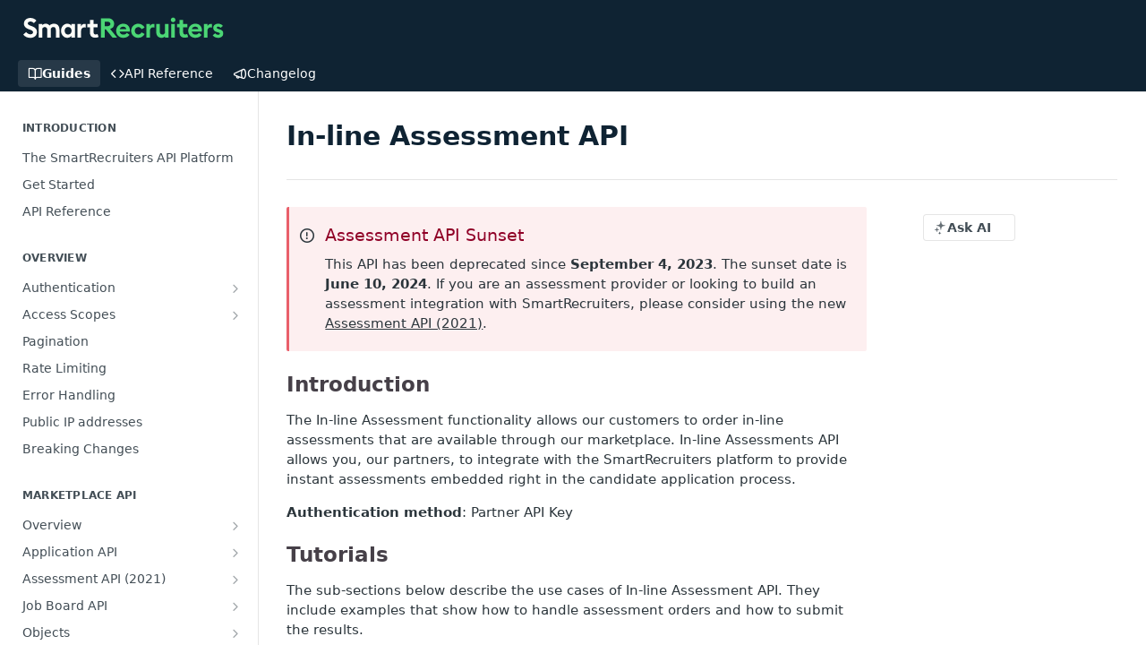

--- FILE ---
content_type: text/html; charset=utf-8
request_url: https://developers.smartrecruiters.com/docs/partners-in-line-assessment-api
body_size: 34016
content:
<!DOCTYPE html><html lang="en" style="" data-color-mode="light" class="rdmdCallouts--useIconFont useReactApp  "><head><meta charset="utf-8"><meta name="readme-deploy" content="5.581.3"><meta name="readme-subdomain" content="smartrecruiters"><meta name="readme-repo" content="smartrecruiters-f97f6c9d89fc"><meta name="readme-version" content="2.0"><title>In-line Assessment API</title><meta name="description" content="🛑Assessment API SunsetThis API has been deprecated since September 4, 2023. The sunset date is June 10, 2024. If you are an assessment provider or looking to build an assessment integration with SmartRecruiters, please consider using the new Assessment API (2021).
Introduction
The In-line Assessmen…" data-rh="true"><meta property="og:title" content="In-line Assessment API" data-rh="true"><meta property="og:description" content="🛑Assessment API SunsetThis API has been deprecated since September 4, 2023. The sunset date is June 10, 2024. If you are an assessment provider or looking to build an assessment integration with SmartRecruiters, please consider using the new Assessment API (2021).
Introduction
The In-line Assessmen…" data-rh="true"><meta property="og:site_name" content="The SmartRecruiters API Platform"><meta name="twitter:title" content="In-line Assessment API" data-rh="true"><meta name="twitter:description" content="🛑Assessment API SunsetThis API has been deprecated since September 4, 2023. The sunset date is June 10, 2024. If you are an assessment provider or looking to build an assessment integration with SmartRecruiters, please consider using the new Assessment API (2021).
Introduction
The In-line Assessmen…" data-rh="true"><meta name="twitter:card" content="summary_large_image"><meta name="viewport" content="width=device-width, initial-scale=1.0"><meta property="og:image" content="https://cdn.readme.io/og-image/create?type=docs&amp;title=In-line%20Assessment%20API&amp;projectTitle=The%20SmartRecruiters%20API%20P...&amp;description=%F0%9F%9B%91Assessment%20API%20SunsetThis%20API%20has%20been%20deprecated%20since%20September%204%2C%202023.%20The%20sunset%20date%20is%20June%2010%2C%202024.%20If%20you%20are%20an%20assessment%20provider%20or%20looking%20to%20build%20an%20assessment%20integration%20with%20SmartRecruiters%2C%20please%20consider%20using%20the%20new%20Assessment%20API%20(2021).%0AIntroduction%0AThe%20In-line%20Assessmen%E2%80%A6&amp;logoUrl=https%3A%2F%2Ffiles.readme.io%2F338cd2794018371dace5b446f7662fedcda9faa2e6d61ca8c06f84bc34990177-wordmark-inverted.svg&amp;color=%230F2333&amp;variant=light" data-rh="true"><meta name="twitter:image" content="https://cdn.readme.io/og-image/create?type=docs&amp;title=In-line%20Assessment%20API&amp;projectTitle=The%20SmartRecruiters%20API%20P...&amp;description=%F0%9F%9B%91Assessment%20API%20SunsetThis%20API%20has%20been%20deprecated%20since%20September%204%2C%202023.%20The%20sunset%20date%20is%20June%2010%2C%202024.%20If%20you%20are%20an%20assessment%20provider%20or%20looking%20to%20build%20an%20assessment%20integration%20with%20SmartRecruiters%2C%20please%20consider%20using%20the%20new%20Assessment%20API%20(2021).%0AIntroduction%0AThe%20In-line%20Assessmen%E2%80%A6&amp;logoUrl=https%3A%2F%2Ffiles.readme.io%2F338cd2794018371dace5b446f7662fedcda9faa2e6d61ca8c06f84bc34990177-wordmark-inverted.svg&amp;color=%230F2333&amp;variant=light" data-rh="true"><meta property="og:image:width" content="1200"><meta property="og:image:height" content="630"><meta name="robots" content="noindex" data-rh="true"><link id="favicon" rel="shortcut icon" href="https://files.readme.io/21af1ce078033dba20f47e4b134a2396da9d32cb2e334eb5dc3e6dbb75851137-small-Copy_of_favicon-96x96.png" type="image/png"><link rel="canonical" href="https://developers.smartrecruiters.com/docs/partners-in-line-assessment-api"><script src="https://cdn.readme.io/public/js/unauthorized-redirect.js?1769182809923"></script><script src="https://cdn.readme.io/public/js/cash-dom.min.js?1769182809923"></script><link data-chunk="Footer" rel="preload" as="style" href="https://cdn.readme.io/public/hub/web/Footer.7ca87f1efe735da787ba.css">
<link data-chunk="RMDX" rel="preload" as="style" href="https://cdn.readme.io/public/hub/web/RMDX.9331f322bb5b573f9d25.css">
<link data-chunk="RMDX" rel="preload" as="style" href="https://cdn.readme.io/public/hub/web/8788.1397980a7fd76b5388fe.css">
<link data-chunk="Doc" rel="preload" as="style" href="https://cdn.readme.io/public/hub/web/Doc.87ba7d54299cd8c90ac1.css">
<link data-chunk="Doc" rel="preload" as="style" href="https://cdn.readme.io/public/hub/web/7852.75fa0f4f134dfeaf54ef.css">
<link data-chunk="SuperHubSearch" rel="preload" as="style" href="https://cdn.readme.io/public/hub/web/SuperHubSearch.0a07c236f7325e708425.css">
<link data-chunk="Header" rel="preload" as="style" href="https://cdn.readme.io/public/hub/web/Header.82413ef8974544a1864f.css">
<link data-chunk="Containers-EndUserContainer" rel="preload" as="style" href="https://cdn.readme.io/public/hub/web/Containers-EndUserContainer.c474218e3da23db49451.css">
<link data-chunk="main" rel="preload" as="style" href="https://cdn.readme.io/public/hub/web/main.73ee9ca53e6eaa83598c.css">
<link data-chunk="main" rel="preload" as="style" href="https://cdn.readme.io/public/hub/web/ui-styles.e5188c7f7f9c69667adf.css">
<link data-chunk="main" rel="preload" as="script" href="https://cdn.readme.io/public/hub/web/main.07547cfa8fdfd7a4c809.js">
<link data-chunk="routes-SuperHub" rel="preload" as="script" href="https://cdn.readme.io/public/hub/web/routes-SuperHub.129d5f78dbfede432b83.js">
<link data-chunk="Containers-EndUserContainer" rel="preload" as="script" href="https://cdn.readme.io/public/hub/web/Containers-EndUserContainer.bd8e87167ddad537bf76.js">
<link data-chunk="Header" rel="preload" as="script" href="https://cdn.readme.io/public/hub/web/Header.7a8fa95dde67fa315250.js">
<link data-chunk="SuperHubSearch" rel="preload" as="script" href="https://cdn.readme.io/public/hub/web/3766.649eaa2b700c2449e689.js">
<link data-chunk="SuperHubSearch" rel="preload" as="script" href="https://cdn.readme.io/public/hub/web/6123.a2ef3290db790599acca.js">
<link data-chunk="SuperHubSearch" rel="preload" as="script" href="https://cdn.readme.io/public/hub/web/6146.f99bcbc8d654cc36d7c8.js">
<link data-chunk="SuperHubSearch" rel="preload" as="script" href="https://cdn.readme.io/public/hub/web/8836.dbe2a8b6a6809625282d.js">
<link data-chunk="SuperHubSearch" rel="preload" as="script" href="https://cdn.readme.io/public/hub/web/SuperHubSearch.096cfc3639d6f9c74ec8.js">
<link data-chunk="Doc" rel="preload" as="script" href="https://cdn.readme.io/public/hub/web/3781.e78b96a01630dde138be.js">
<link data-chunk="Doc" rel="preload" as="script" href="https://cdn.readme.io/public/hub/web/6563.536d53a51a39205d3d9b.js">
<link data-chunk="Doc" rel="preload" as="script" href="https://cdn.readme.io/public/hub/web/6652.3900ee39f7cfe0a89511.js">
<link data-chunk="Doc" rel="preload" as="script" href="https://cdn.readme.io/public/hub/web/7355.2840d591ca8a6e187e18.js">
<link data-chunk="Doc" rel="preload" as="script" href="https://cdn.readme.io/public/hub/web/6349.44570076226a17ca868b.js">
<link data-chunk="Doc" rel="preload" as="script" href="https://cdn.readme.io/public/hub/web/8075.096554dabcf518cc0b30.js">
<link data-chunk="Doc" rel="preload" as="script" href="https://cdn.readme.io/public/hub/web/7852.41fff7af742825809f36.js">
<link data-chunk="Doc" rel="preload" as="script" href="https://cdn.readme.io/public/hub/web/9711.f939ebf4c2a2bed07a89.js">
<link data-chunk="Doc" rel="preload" as="script" href="https://cdn.readme.io/public/hub/web/9819.244523233bd16e9c40f7.js">
<link data-chunk="Doc" rel="preload" as="script" href="https://cdn.readme.io/public/hub/web/8706.d81a68563bdb5505022e.js">
<link data-chunk="Doc" rel="preload" as="script" href="https://cdn.readme.io/public/hub/web/Doc.1169259f9b7b127ceedd.js">
<link data-chunk="ConnectMetadata" rel="preload" as="script" href="https://cdn.readme.io/public/hub/web/ConnectMetadata.d3beced9628aca1e6cb7.js">
<link data-chunk="RMDX" rel="preload" as="script" href="https://cdn.readme.io/public/hub/web/8424.7ca51ba764db137ea058.js">
<link data-chunk="RMDX" rel="preload" as="script" href="https://cdn.readme.io/public/hub/web/9947.08b2610863d170f1b6c7.js">
<link data-chunk="RMDX" rel="preload" as="script" href="https://cdn.readme.io/public/hub/web/5496.17afb85a446e8476cbf9.js">
<link data-chunk="RMDX" rel="preload" as="script" href="https://cdn.readme.io/public/hub/web/8788.7d9cdb0b268fb7e3025a.js">
<link data-chunk="RMDX" rel="preload" as="script" href="https://cdn.readme.io/public/hub/web/1165.002e4541f2ba3ba0fbf2.js">
<link data-chunk="RMDX" rel="preload" as="script" href="https://cdn.readme.io/public/hub/web/RMDX.bfc34a9da549bd5e1236.js">
<link data-chunk="Footer" rel="preload" as="script" href="https://cdn.readme.io/public/hub/web/Footer.9f1a3307d1d61765d9bb.js">
<link data-chunk="main" rel="stylesheet" href="https://cdn.readme.io/public/hub/web/ui-styles.e5188c7f7f9c69667adf.css">
<link data-chunk="main" rel="stylesheet" href="https://cdn.readme.io/public/hub/web/main.73ee9ca53e6eaa83598c.css">
<link data-chunk="Containers-EndUserContainer" rel="stylesheet" href="https://cdn.readme.io/public/hub/web/Containers-EndUserContainer.c474218e3da23db49451.css">
<link data-chunk="Header" rel="stylesheet" href="https://cdn.readme.io/public/hub/web/Header.82413ef8974544a1864f.css">
<link data-chunk="SuperHubSearch" rel="stylesheet" href="https://cdn.readme.io/public/hub/web/SuperHubSearch.0a07c236f7325e708425.css">
<link data-chunk="Doc" rel="stylesheet" href="https://cdn.readme.io/public/hub/web/7852.75fa0f4f134dfeaf54ef.css">
<link data-chunk="Doc" rel="stylesheet" href="https://cdn.readme.io/public/hub/web/Doc.87ba7d54299cd8c90ac1.css">
<link data-chunk="RMDX" rel="stylesheet" href="https://cdn.readme.io/public/hub/web/8788.1397980a7fd76b5388fe.css">
<link data-chunk="RMDX" rel="stylesheet" href="https://cdn.readme.io/public/hub/web/RMDX.9331f322bb5b573f9d25.css">
<link data-chunk="Footer" rel="stylesheet" href="https://cdn.readme.io/public/hub/web/Footer.7ca87f1efe735da787ba.css"><!-- CUSTOM CSS--><style title="rm-custom-css">:root{--project-color-primary:#0F2333;--project-color-inverse:#fff;--recipe-button-color:#0841b0;--recipe-button-color-hover:#041d4e;--recipe-button-color-active:#010b1e;--recipe-button-color-focus:rgba(8, 65, 176, 0.25);--recipe-button-color-disabled:#8ab0fa}[id=enterprise] .ReadMeUI[is=AlgoliaSearch]{--project-color-primary:#0F2333;--project-color-inverse:#fff}a{color:var(--color-link-primary,#0841b0)}a:hover{color:var(--color-link-primary-darken-5,#041d4e)}a.text-muted:hover{color:var(--color-link-primary,#0841b0)}.btn.btn-primary{background-color:#0841b0}.btn.btn-primary:hover{background-color:#041d4e}.theme-line #hub-landing-top h2{color:#0841b0}#hub-landing-top .btn:hover{color:#0841b0}.theme-line #hub-landing-top .btn:hover{color:#fff}.theme-solid header#hub-header #header-top{background-color:#0f2333}.theme-solid.header-gradient header#hub-header #header-top{background:linear-gradient(to bottom,#0f2333,#000)}.theme-solid.header-custom header#hub-header #header-top{background-image:url(undefined)}.theme-line header#hub-header #header-top{border-bottom-color:#0f2333}.theme-line header#hub-header #header-top .btn{background-color:#0f2333}header#hub-header #header-top #header-logo{width:nullpx;height:nullpx;margin-top:20px;background-image:url(https://files.readme.io/338cd2794018371dace5b446f7662fedcda9faa2e6d61ca8c06f84bc34990177-wordmark-inverted.svg)}#hub-subheader-parent #hub-subheader .hub-subheader-breadcrumbs .dropdown-menu a:hover{background-color:#0f2333}#subheader-links a.active{color:#0f2333!important;box-shadow:inset 0 -2px 0 #0f2333}#subheader-links a:hover{color:#0f2333!important;box-shadow:inset 0 -2px 0 #0f2333;opacity:.7}.discussion .submit-vote.submit-vote-parent.voted a.submit-vote-button{background-color:#0841b0}section#hub-discuss .discussion a .discuss-body h4{color:#0841b0}section#hub-discuss .discussion a:hover .discuss-body h4{color:#041d4e}#hub-subheader-parent #hub-subheader.sticky-header.sticky{border-bottom-color:#0841b0}#hub-subheader-parent #hub-subheader.sticky-header.sticky .search-box{border-bottom-color:#0841b0}#hub-search-results h3 em{color:#0841b0}.main_background,.tag-item{background:#0841b0!important}.main_background:hover{background:#041d4e!important}.main_color{color:#0f2333!important}.border_bottom_main_color{border-bottom:2px solid #0f2333}.main_color_hover:hover{color:#0f2333!important}section#hub-discuss h1{color:#0841b0}#hub-reference .hub-api .api-definition .api-try-it-out.active{border-color:#0841b0;background-color:#0841b0}#hub-reference .hub-api .api-definition .api-try-it-out.active:hover{background-color:#041d4e;border-color:#041d4e}#hub-reference .hub-api .api-definition .api-try-it-out:hover{border-color:#0841b0;color:#0841b0}#hub-reference .hub-reference .logs .logs-empty .logs-login-button,#hub-reference .hub-reference .logs .logs-login .logs-login-button{background-color:var(--project-color-primary,#0841b0);border-color:var(--project-color-primary,#0841b0)}#hub-reference .hub-reference .logs .logs-empty .logs-login-button:hover,#hub-reference .hub-reference .logs .logs-login .logs-login-button:hover{background-color:#041d4e;border-color:#041d4e}#hub-reference .hub-reference .logs .logs-empty>svg>path,#hub-reference .hub-reference .logs .logs-login>svg>path{fill:#0841b0;fill:var(--project-color-primary,#0841b0)}#hub-reference .hub-reference .logs:last-child .logs-empty,#hub-reference .hub-reference .logs:last-child .logs-login{margin-bottom:35px}#hub-reference .hub-reference .hub-reference-section .hub-reference-left header .hub-reference-edit:hover{color:#0841b0}.main-color-accent{border-bottom:3px solid #0f2333;padding-bottom:8px}/*! BEGIN HUB_CUSTOM_STYLES */:root{--table-head:transparent;--table-stripe:transparent;--table-edges:#D6D6D6;--color-info:#0F2333}body{color:#464048;border:none;overflow-x:hidden}h1{color:var(--color-info)!important}.heading-text{color:#464048}li::marker{color:var(--color-info);font-weight:700}.callout.callout_info{--border:#00ae41;--background:#DBF3E5}.callout.callout .callout-heading{color:#464048}.markdown-body code{background-color:#d6d6d6}html:not(.useReactApp) nav#hub-sidebar ul a.active{background-color:#dbf3e5;color:#464048}html:not(.useReactApp) nav#hub-sidebar ul.subpages:after{background-color:#00ae41!important}html:not(.useReactApp) nav#hub-sidebar ul a.active,html:not(.useReactApp) nav#hub-sidebar ul>li.subnav-expanded>a{background-color:#dbf3e5;color:#464048}.text-wrap:hover{color:#00ae41!important}.img{border-collapse:separate;border-radius:4px;box-shadow:0 0 5px #d6d6d6}img.border{border-radius:4px;border:0 solid #fff!important}.rdmd-table table,.rdmd-table td,.rdmd-table th{border-left:none!important;border-right:none!important;border-top:none!important}.rdmd-table th{border-bottom:2px solid var(--table-edges)!important}.rdmd-table td{border-bottom:1px solid var(--table-edges)!important}.hub-sidebar-category .pg-type{display:none}header#hub-header{font-size:16px;position:fixed;top:0}header#hub-header li a{color:#fff!important}#hub-content{margin-top:60px!important}.hub-guides-parent #hub-sidebar-content{margin:60px 0 10px!important}@media (min-width:770px){.hub-guides-parent #hub-sidebar-content{margin:100px 0 10px!important}}@media (min-width:770px){html.csspositionsticky body:not(.no-sidebar) #hub-container>.hub-container #hub-sidebar-parent,html.useReactApp body:not(.no-sidebar) #hub-container>.hub-container #hub-sidebar-parent{top:40px!important}}.hub-is-home header#hub-header li a[href="/"],header#hub-header li a.active{font-weight:700}.hub-is-home #header-top{background-image:url(https://files.readme.io/d73df26-decor.png);background-size:auto 200px;background-color:var(--color-info);background-repeat:repeat-x;background-position:bottom}#header-top:before{content:'';position:absolute;display:block;height:calc(100% - 60px);top:60px;width:100%;background-image:url(https://files.readme.io/973e463-bulb.png);background-position:70% center;background-size:contain;background-repeat:no-repeat}#header-bottom-nav{width:150px;position:absolute;top:16px}#hub-subheader,#hub-subheader .hub-container,#hub-subheader-parent{position:static!important}#hub-subheader,#hub-subheader-parent{height:0!important}#hub-subheader-parent #hub-subheader #header-bottom-nav{position:absolute;top:12px;margin-right:30px;left:calc(50vw + 450px)}.hub-full #hub-subheader-parent #hub-subheader #header-bottom-nav{position:absolute;top:12px;right:0;left:initial}#hub-subheader .mobile-nav{margin-top:64px}@media (max-width:1300px){#hub-subheader-parent #hub-subheader #header-bottom-nav{right:0;left:initial}}@media (max-width:768px){#hub-search .searchbox-input{color:#fff!important;background-color:transparent!important;height:50px;top:6px}.hub-full #hub-subheader-parent #hub-subheader #header-bottom-nav{right:0;left:0;top:6px}}#hub-subheader-parent #hub-subheader .hub-subheader-breadcrumbs{display:none}#hub-search .searchbox-input{width:150px;background-color:#fff;color:#464048;font-weight:lighter}#hub-search .search-symbol{display:none}header#hub-header nav{padding-right:160px}.btn-primary{color:#fff!important;text-transform:uppercase!important;font-weight:700!important;background-color:#00ae41!important}.btn-secondary{background-color:#fff!important;border:2px solid #00ae41!important;color:#00ae41!important;font-weight:700!important}.grid{display:flex;flex-wrap:wrap}.grid--spacing{padding:1.25rem 0}@media (max-width:550px){.col-xxs-12{max-width:100%;flex-basis:100%}}.card{padding:1.5rem;display:flex;flex-direction:column}.card__img--big{padding-top:60%;background-size:contain;background-repeat:no-repeat;background-position:center center}.card__img--small{padding-top:75px;background-size:contain;background-repeat:no-repeat;background-position:left center}.card__title{margin-top:1rem;font-size:18px;font-weight:700}.card__content{margin-top:1rem}.card__action{display:flex;justify-content:flex-end;flex-direction:column;flex:1;margin-top:1rem}.btn--info{font-size:18px;font-weight:700;color:var(--color-info);display:inline-block}.btn--info:hover{cursor:pointer}.hub-container{max-width:1240px}@media (max-width:768px){#hub-container{padding-top:0!important}}.box--wide{position:relative}.box--wide:before{z-index:-1;content:'';position:absolute;width:200vw;left:-50vw;right:-50vw;bottom:0;top:0}.box--gray.box--wide:before{background-color:#eef0f2}.box--decor.box--wide:before{background-image:url(https://files.readme.io/d73df26-decor.png);background-size:auto 200px;background-color:var(--color-info);background-repeat:repeat-x;background-position:bottom}.mb-2{margin-bottom:2rem}.p-4{padding:4rem}.font-size--m{font-size:18px}.color--light{color:#fff}.color--dark{color:#000}@media (max-width:767px){.container--max-sm{max-width:450px;margin-left:auto;margin-right:auto}}.api-definition-container{padding:18px 180px 18px 90px!important}.api-definition-actions{top:10px!important}.pg-type{background-image:none;background-color:#00ae41!important;word-break:normal!important;color:#fff;font-size:12px;text-indent:0;width:auto;padding:4px 8px!important;max-height:unset!important;text-transform:uppercase}.response-schema>div:not(.markdown-body){display:none}.hub-reference-left{width:calc(100vw - 696px)}.hub-reference-right{top:70px;position:sticky;display:block!important;border:none!important}#hub-reference.content-body.hub-reference-theme-column .hub-reference .hub-reference-section .hub-reference-right,#hub-reference.content-body.hub-reference-theme-column .hub-reference-results,.hub-reference-right,.hub-reference-right *{background-color:transparent!important}select[multiple]{height:auto!important}.theme-solid{--header-logo-height:40px}.rm-Header-top-link{font-weight:400!important;font-size:1.1em!important}.rm-Header-bottom-link{font-weight:400!important}.rm-Header-bottom-link.active,.rm-Header-top-link.active{font-weight:700!important}.rm-Header-bottom-link.Button:hover,.rm-Header-top-link.Button:hover{border-color:transparent!important;background-color:rgba(0,0,0,.1)}.rm-SearchToggle{padding:9px 16px!important;border-radius:4px!important}.rm-SearchToggle-icon,.rm-SearchToggle-placeholder,.rm-SearchToggle-shortcut{color:#464048!important;font-weight:lighter!important}.rm-Sidebar-link.active{background-color:#dbf3e5!important;color:#4f5a66!important}.rm-Sidebar-link:hover{background-color:#dbf3e5!important;color:#00ae41!important}.rm-Sidebar-heading{font-weight:700!important}.APIMethod{border-radius:4px!important;font-size:.6em!important}.callout_info{border-color:#00ae41!important;background-color:#dbf3e5!important}.callout_info .callout-heading,.callout_info li::marker{color:#464048!important}body .rm-Header{--Header-border-width:0}#reference-sidebar .hub-sidebar-content{padding-bottom:20px}.rm-Logo{display:flex;align-items:center;justify-content:flex-start;height:40px}.rm-Logo-img{max-height:24px}/*! END HUB_CUSTOM_STYLES */</style><link rel="preconnect" href="https://fonts.gstatic.com">
<link href="https://fonts.googleapis.com/css2?family=Open+Sans:ital,wght@0,400;0,700;1,400;1,700&display=swap" rel="stylesheet"><meta name="google-site-verification" content="p_aVamlgr81O-y2FfmyFu2T3jqtLDigKBlUUiyKFLNc"><meta name="loadedProject" content="smartrecruiters"><script>var storedColorMode = `light` === 'system' ? window.localStorage.getItem('color-scheme') : `light`
document.querySelector('[data-color-mode]').setAttribute('data-color-mode', storedColorMode)</script><script id="config" type="application/json" data-json="{&quot;algoliaIndex&quot;:&quot;readme_search_v2&quot;,&quot;amplitude&quot;:{&quot;apiKey&quot;:&quot;dc8065a65ef83d6ad23e37aaf014fc84&quot;,&quot;enabled&quot;:true},&quot;asset_url&quot;:&quot;https://cdn.readme.io&quot;,&quot;dashDomain&quot;:&quot;dash.readme.com&quot;,&quot;domain&quot;:&quot;readme.io&quot;,&quot;domainFull&quot;:&quot;https://dash.readme.com&quot;,&quot;encryptedLocalStorageKey&quot;:&quot;ekfls-2025-03-27&quot;,&quot;fullstory&quot;:{&quot;enabled&quot;:true,&quot;orgId&quot;:&quot;FSV9A&quot;},&quot;git&quot;:{&quot;sync&quot;:{&quot;bitbucket&quot;:{&quot;installationLink&quot;:&quot;https://developer.atlassian.com/console/install/310151e6-ca1a-4a44-9af6-1b523fea0561?signature=AYABeMn9vqFkrg%2F1DrJAQxSyVf4AAAADAAdhd3Mta21zAEthcm46YXdzOmttczp1cy13ZXN0LTI6NzA5NTg3ODM1MjQzOmtleS83MDVlZDY3MC1mNTdjLTQxYjUtOWY5Yi1lM2YyZGNjMTQ2ZTcAuAECAQB4IOp8r3eKNYw8z2v%2FEq3%2FfvrZguoGsXpNSaDveR%2FF%2Fo0BHUxIjSWx71zNK2RycuMYSgAAAH4wfAYJKoZIhvcNAQcGoG8wbQIBADBoBgkqhkiG9w0BBwEwHgYJYIZIAWUDBAEuMBEEDOJgARbqndU9YM%2FRdQIBEIA7unpCah%2BIu53NA72LkkCDhNHOv%2BgRD7agXAO3jXqw0%2FAcBOB0%2F5LmpzB5f6B1HpkmsAN2i2SbsFL30nkAB2F3cy1rbXMAS2Fybjphd3M6a21zOmV1LXdlc3QtMTo3MDk1ODc4MzUyNDM6a2V5LzQ2MzBjZTZiLTAwYzMtNGRlMi04NzdiLTYyN2UyMDYwZTVjYwC4AQICAHijmwVTMt6Oj3F%2B0%2B0cVrojrS8yZ9ktpdfDxqPMSIkvHAGT%[base64]%2BMHwGCSqGSIb3DQEHBqBvMG0CAQAwaAYJKoZIhvcNAQcBMB4GCWCGSAFlAwQBLjARBAzzWhThsIgJwrr%2FY2ECARCAOxoaW9pob21lweyAfrIm6Fw7gd8D%2B%2F8LHk4rl3jjULDM35%2FVPuqBrqKunYZSVCCGNGB3RqpQJr%2FasASiAgAAAAAMAAAQAAAAAAAAAAAAAAAAAEokowLKsF1tMABEq%2BKNyJP%2F%2F%2F%2F%2FAAAAAQAAAAAAAAAAAAAAAQAAADJLzRcp6MkqKR43PUjOiRxxbxXYhLc6vFXEutK3%2BQ71yuPq4dC8pAHruOVQpvVcUSe8dptV8c7wR8BTJjv%2F%2FNe8r0g%3D&amp;product=bitbucket&quot;}}},&quot;metrics&quot;:{&quot;billingCronEnabled&quot;:&quot;true&quot;,&quot;dashUrl&quot;:&quot;https://m.readme.io&quot;,&quot;defaultUrl&quot;:&quot;https://m.readme.io&quot;,&quot;exportMaxRetries&quot;:12,&quot;wsUrl&quot;:&quot;wss://m.readme.io&quot;},&quot;micro&quot;:{&quot;baseUrl&quot;:&quot;https://micro-beta.readme.com&quot;},&quot;proxyUrl&quot;:&quot;https://try.readme.io&quot;,&quot;readmeRecaptchaSiteKey&quot;:&quot;6LesVBYpAAAAAESOCHOyo2kF9SZXPVb54Nwf3i2x&quot;,&quot;releaseVersion&quot;:&quot;5.581.3&quot;,&quot;reservedWords&quot;:{&quot;tools&quot;:[&quot;execute-request&quot;,&quot;get-code-snippet&quot;,&quot;get-endpoint&quot;,&quot;get-request-body&quot;,&quot;get-response-schema&quot;,&quot;get-server-variables&quot;,&quot;list-endpoints&quot;,&quot;list-security-schemes&quot;,&quot;list-specs&quot;,&quot;search-specs&quot;,&quot;search&quot;,&quot;fetch&quot;]},&quot;sentry&quot;:{&quot;dsn&quot;:&quot;https://3bbe57a973254129bcb93e47dc0cc46f@o343074.ingest.sentry.io/2052166&quot;,&quot;enabled&quot;:true},&quot;shMigration&quot;:{&quot;promoVideo&quot;:&quot;&quot;,&quot;forceWaitlist&quot;:false,&quot;migrationPreview&quot;:false},&quot;sslBaseDomain&quot;:&quot;readmessl.com&quot;,&quot;sslGenerationService&quot;:&quot;ssl.readmessl.com&quot;,&quot;stripePk&quot;:&quot;pk_live_5103PML2qXbDukVh7GDAkQoR4NSuLqy8idd5xtdm9407XdPR6o3bo663C1ruEGhXJjpnb2YCpj8EU1UvQYanuCjtr00t1DRCf2a&quot;,&quot;superHub&quot;:{&quot;newProjectsEnabled&quot;:true},&quot;wootric&quot;:{&quot;accountToken&quot;:&quot;NPS-122b75a4&quot;,&quot;enabled&quot;:true}}"></script></head><body class="body-none theme-solid header-solid header-bg-size-auto header-bg-pos-tl header-overlay-circuits reference-layout-column lumosity-dark "><div id="ssr-top"></div><div id="ssr-main"><div class="App ThemeContext ThemeContext_dark ThemeContext_classic" style="--color-primary:#0F2333;--color-primary-inverse:#fff;--color-primary-alt:#000000;--color-primary-darken-10:#03080c;--color-primary-darken-20:#000000;--color-primary-alpha-25:rgba(15, 35, 51, 0.25);--color-link-primary:#0841b0;--color-link-primary-darken-5:#073898;--color-link-primary-darken-10:#062f7f;--color-link-primary-darken-20:#041d4e;--color-link-primary-alpha-50:rgba(8, 65, 176, 0.5);--color-link-primary-alpha-25:rgba(8, 65, 176, 0.25);--color-link-background:rgba(8, 65, 176, 0.09);--color-link-text:#fff;--color-login-link:#018ef5;--color-login-link-text:#fff;--color-login-link-darken-10:#0171c2;--color-login-link-primary-alpha-50:rgba(1, 142, 245, 0.5)"><div class="SuperHub2RNxzk6HzHiJ"><div class="ContentWithOwlbotx4PaFDoA1KMz"><div class="ContentWithOwlbot-content2X1XexaN8Lf2"><header class="Header3zzata9F_ZPQ rm-Header_classic Header_collapsible3n0YXfOvb_Al rm-Header"><div class="rm-Header-top Header-topuTMpygDG4e1V Header-top_classic3g7Q6zoBy8zh"><div class="rm-Container rm-Container_flex"><div style="outline:none" tabindex="-1"><a href="#content" target="_self" class="Button Button_md rm-JumpTo Header-jumpTo3IWKQXmhSI5D Button_primary">Jump to Content</a></div><div class="rm-Header-left Header-leftADQdGVqx1wqU"><a class="rm-Logo Header-logo1Xy41PtkzbdG" href="/docs" target="_self"><img alt="The SmartRecruiters API Platform" class="rm-Logo-img Header-logo-img3YvV4lcGKkeb" src="https://files.readme.io/338cd2794018371dace5b446f7662fedcda9faa2e6d61ca8c06f84bc34990177-wordmark-inverted.svg"/></a></div><div class="rm-Header-left Header-leftADQdGVqx1wqU Header-left_mobile1RG-X93lx6PF"><div><button aria-label="Toggle navigation menu" class="icon-menu menu3d6DYNDa3tk5" type="button"></button><div class=""><div class="Flyout95xhYIIoTKtc undefined rm-Flyout" data-testid="flyout"><div class="MobileFlyout1hHJpUd-nYkd"><a aria-current="page" class="rm-MobileFlyout-item NavItem-item1gDDTqaXGhm1 NavItem-item_mobile1qG3gd-Mkck-  active" href="/docs" target="_self"><i class="icon-guides NavItem-badge1qOxpfTiALoz rm-Header-bottom-link-icon"></i><span class="NavItem-textSlZuuL489uiw">Guides</span></a><a class="rm-MobileFlyout-item NavItem-item1gDDTqaXGhm1 NavItem-item_mobile1qG3gd-Mkck- " href="/reference" target="_self"><i class="icon-references NavItem-badge1qOxpfTiALoz rm-Header-bottom-link-icon"></i><span class="NavItem-textSlZuuL489uiw">API Reference</span></a><a class="rm-MobileFlyout-item NavItem-item1gDDTqaXGhm1 NavItem-item_mobile1qG3gd-Mkck- " href="/changelog" target="_self"><i class="icon-changelog NavItem-badge1qOxpfTiALoz rm-Header-bottom-link-icon"></i><span class="NavItem-textSlZuuL489uiw">Changelog</span></a><hr class="MobileFlyout-divider10xf7R2X1MeW"/><a class="MobileFlyout-logo3Lq1eTlk1K76 Header-logo1Xy41PtkzbdG rm-Logo" href="/docs" target="_self"><img alt="The SmartRecruiters API Platform" class="Header-logo-img3YvV4lcGKkeb rm-Logo-img" src="https://files.readme.io/338cd2794018371dace5b446f7662fedcda9faa2e6d61ca8c06f84bc34990177-wordmark-inverted.svg"/></a></div></div></div></div><div class="Header-left-nav2xWPWMNHOGf_"><i aria-hidden="true" class="icon-guides Header-left-nav-icon10glJKFwewOv"></i>Guides</div></div><div class="rm-Header-right Header-right21PC2XTT6aMg"><span class="Header-right_desktop14ja01RUQ7HE"></span><div class="Header-searchtb6Foi0-D9Vx"><button aria-label="Search ⌘k" class="rm-SearchToggle" data-symbol="⌘"><div class="rm-SearchToggle-icon icon-search1"></div></button></div></div></div></div><div class="Header-bottom2eLKOFXMEmh5 Header-bottom_classic rm-Header-bottom"><div class="rm-Container rm-Container_flex"><nav aria-label="Primary navigation" class="Header-leftADQdGVqx1wqU Header-subnavnVH8URdkgvEl" role="navigation"><a aria-current="page" class="Button Button_md rm-Header-link rm-Header-bottom-link Button_slate_text Header-bottom-link_mobile  active" href="/docs" target="_self"><i class="icon-guides rm-Header-bottom-link-icon"></i><span>Guides</span></a><a class="Button Button_md rm-Header-link rm-Header-bottom-link Button_slate_text Header-bottom-link_mobile " href="/reference" target="_self"><i class="icon-references rm-Header-bottom-link-icon"></i><span>API Reference</span></a><a class="Button Button_md rm-Header-link rm-Header-bottom-link Button_slate_text Header-bottom-link_mobile " href="/changelog" target="_self"><i class="icon-changelog rm-Header-bottom-link-icon"></i><span>Changelog</span></a><div class="Header-subnav-tabyNLkcOA6xAra" style="transform:translateX(0px);width:0"></div></nav><button align="center" justify="between" style="--flex-gap:var(--xs)" class="Button Button_sm Flex Flex_row MobileSubnav1DsTfasXloM2 Button_contrast Button_contrast_outline" type="button"><span class="Button-label">In-line Assessment API</span><span class="IconWrapper Icon-wrapper2z2wVIeGsiUy"><span class="Icon3_D2ysxFZ_ll Icon-empty6PuNZVw0joPv" style="--icon-color:inherit;--icon-size:inherit;--icon-stroke-width:2px"></span></span></button></div></div><div class="hub-search-results--reactApp " id="hub-search-results"><div class="hub-container"><div class="modal-backdrop rm-SearchModal" role="button" tabindex="0"><div aria-label="Search Dialog" class="SuperHubSearchI_obvfvvQi4g" id="AppSearch" role="tabpanel" tabindex="0"><div data-focus-guard="true" tabindex="-1" style="width:1px;height:0px;padding:0;overflow:hidden;position:fixed;top:1px;left:1px"></div><div data-focus-lock-disabled="disabled" class="SuperHubSearch-container2BhYey2XE-Ij"><div class="SuperHubSearch-col1km8vLFgOaYj"><div class="SearchBoxnZBxftziZGcz"><input aria-label="Search" autoCapitalize="off" autoComplete="off" autoCorrect="off" spellcheck="false" tabindex="0" aria-required="false" class="Input Input_md SearchBox-inputR4jffU8l10iF" type="search" value=""/></div><div class="SearchTabs3rNhUK3HjrRJ"><div class="Tabs Tabs-list" role="tablist"><div aria-label="All" aria-selected="true" class="SearchTabs-tab1TrpmhQv840T Tabs-listItem Tabs-listItem_active" role="tab" tabindex="1"><span class="SearchTabs-tab1TrpmhQv840T"><span class="IconWrapper Icon-wrapper2z2wVIeGsiUy"><span class="Icon3_D2ysxFZ_ll Icon-empty6PuNZVw0joPv icon" style="--icon-color:inherit;--icon-size:inherit;--icon-stroke-width:2px"></span></span>All</span></div><div aria-label="Pages" aria-selected="false" class="SearchTabs-tab1TrpmhQv840T Tabs-listItem" role="tab" tabindex="1"><span class="SearchTabs-tab1TrpmhQv840T"><span class="IconWrapper Icon-wrapper2z2wVIeGsiUy"><span class="Icon3_D2ysxFZ_ll Icon-empty6PuNZVw0joPv icon" style="--icon-color:inherit;--icon-size:inherit;--icon-stroke-width:2px"></span></span>Pages</span></div></div></div><div class="rm-SearchModal-empty SearchResults35_kFOb1zvxX SearchResults_emptyiWzyXErtNcQJ"><span class="IconWrapper Icon-wrapper2z2wVIeGsiUy"><span class="Icon3_D2ysxFZ_ll Icon-empty6PuNZVw0joPv rm-SearchModal-empty-icon icon icon-search" style="--icon-color:inherit;--icon-size:var(--icon-md);--icon-stroke-width:2px"></span></span><h6 class="Title Title6 rm-SearchModal-empty-text">Start typing to search…</h6></div></div></div><div data-focus-guard="true" tabindex="-1" style="width:1px;height:0px;padding:0;overflow:hidden;position:fixed;top:1px;left:1px"></div></div></div></div></div></header><main class="SuperHubDoc3Z-1XSVTg-Q1 rm-Guides" id="content"><div class="SuperHubDoc-container2RY1FPE4Ewze rm-Container rm-Container_flex"><nav aria-label="Secondary navigation" class="rm-Sidebar hub-sidebar reference-redesign Nav3C5f8FcjkaHj rm-Sidebar_guides" id="hub-sidebar" role="navigation"><div class="Sidebar1t2G1ZJq-vU1 rm-Sidebar hub-sidebar-content"><section class="Sidebar-listWrapper6Q9_yUrG906C rm-Sidebar-section"><h2 class="Sidebar-headingTRQyOa2pk0gh rm-Sidebar-heading">Introduction</h2><ul class="Sidebar-list_sidebarLayout3RaX72iQNOEI Sidebar-list3cZWQLaBf9k8 rm-Sidebar-list"><li class="Sidebar-item23D-2Kd61_k3"><a class="Sidebar-link2Dsha-r-GKh2 childless text-wrap rm-Sidebar-link" target="_self" href="/docs/the-smartrecruiters-platform"><span class="Sidebar-link-textLuTE1ySm4Kqn"><span class="Sidebar-link-text_label1gCT_uPnx7Gu">The SmartRecruiters API Platform</span></span></a></li><li class="Sidebar-item23D-2Kd61_k3"><a class="Sidebar-link2Dsha-r-GKh2 childless text-wrap rm-Sidebar-link" target="_self" href="/docs/get-started"><span class="Sidebar-link-textLuTE1ySm4Kqn"><span class="Sidebar-link-text_label1gCT_uPnx7Gu">Get Started</span></span></a></li><li class="Sidebar-item23D-2Kd61_k3"><a class="Sidebar-link2Dsha-r-GKh2 childless text-wrap rm-Sidebar-link" target="_self" href="/docs/api-reference"><span class="Sidebar-link-textLuTE1ySm4Kqn"><span class="Sidebar-link-text_label1gCT_uPnx7Gu">API Reference</span></span></a></li></ul></section><section class="Sidebar-listWrapper6Q9_yUrG906C rm-Sidebar-section"><h2 class="Sidebar-headingTRQyOa2pk0gh rm-Sidebar-heading">Overview</h2><ul class="Sidebar-list_sidebarLayout3RaX72iQNOEI Sidebar-list3cZWQLaBf9k8 rm-Sidebar-list"><li class="Sidebar-item23D-2Kd61_k3"><a class="Sidebar-link2Dsha-r-GKh2 Sidebar-link_parent text-wrap rm-Sidebar-link" target="_self" href="/docs/authentication"><span class="Sidebar-link-textLuTE1ySm4Kqn"><span class="Sidebar-link-text_label1gCT_uPnx7Gu">Authentication</span></span><button aria-expanded="false" aria-label="Show subpages for Authentication" class="Sidebar-link-buttonWrapper3hnFHNku8_BJ" type="button"><i aria-hidden="true" class="Sidebar-link-iconnjiqEiZlPn0W Sidebar-link-expandIcon2yVH6SarI6NW icon-chevron-rightward"></i></button></a><ul class="subpages Sidebar-list3cZWQLaBf9k8 rm-Sidebar-list"><li class="Sidebar-item23D-2Kd61_k3"><a class="Sidebar-link2Dsha-r-GKh2 childless subpage text-wrap rm-Sidebar-link" target="_self" href="/docs/authentication-api-key"><span class="Sidebar-link-textLuTE1ySm4Kqn"><span class="Sidebar-link-text_label1gCT_uPnx7Gu">API Key</span></span></a></li><li class="Sidebar-item23D-2Kd61_k3"><a class="Sidebar-link2Dsha-r-GKh2 childless subpage text-wrap rm-Sidebar-link" target="_self" href="/docs/partner-api-key"><span class="Sidebar-link-textLuTE1ySm4Kqn"><span class="Sidebar-link-text_label1gCT_uPnx7Gu">Partner API Key</span></span></a></li><li class="Sidebar-item23D-2Kd61_k3"><a class="Sidebar-link2Dsha-r-GKh2 childless subpage text-wrap rm-Sidebar-link" target="_self" href="/docs/authentication-oauth-client-credential"><span class="Sidebar-link-textLuTE1ySm4Kqn"><span class="Sidebar-link-text_label1gCT_uPnx7Gu">OAuth 2.0. Client Credentials grant</span></span></a></li><li class="Sidebar-item23D-2Kd61_k3"><a class="Sidebar-link2Dsha-r-GKh2 childless subpage text-wrap rm-Sidebar-link" target="_self" href="/docs/authentication-oauth-authorization-code"><span class="Sidebar-link-textLuTE1ySm4Kqn"><span class="Sidebar-link-text_label1gCT_uPnx7Gu">OAuth 2.0. Authorization Code grant</span></span></a></li><li class="Sidebar-item23D-2Kd61_k3"><a class="Sidebar-link2Dsha-r-GKh2 childless subpage text-wrap rm-Sidebar-link" target="_self" href="/docs/oauth-20-general-partner-integration"><span class="Sidebar-link-textLuTE1ySm4Kqn"><span class="Sidebar-link-text_label1gCT_uPnx7Gu">OAuth 2.0 General Partner Integration</span></span></a></li><li class="Sidebar-item23D-2Kd61_k3"><a class="Sidebar-link2Dsha-r-GKh2 childless subpage text-wrap rm-Sidebar-link" target="_self" href="/docs/register-an-app"><span class="Sidebar-link-textLuTE1ySm4Kqn"><span class="Sidebar-link-text_label1gCT_uPnx7Gu">OAuth 2.0. Register an app</span></span></a></li></ul></li><li class="Sidebar-item23D-2Kd61_k3"><a class="Sidebar-link2Dsha-r-GKh2 Sidebar-link_parent text-wrap rm-Sidebar-link" target="_self" href="/docs/access-scopes"><span class="Sidebar-link-textLuTE1ySm4Kqn"><span class="Sidebar-link-text_label1gCT_uPnx7Gu">Access Scopes</span></span><button aria-expanded="false" aria-label="Show subpages for Access Scopes" class="Sidebar-link-buttonWrapper3hnFHNku8_BJ" type="button"><i aria-hidden="true" class="Sidebar-link-iconnjiqEiZlPn0W Sidebar-link-expandIcon2yVH6SarI6NW icon-chevron-rightward"></i></button></a><ul class="subpages Sidebar-list3cZWQLaBf9k8 rm-Sidebar-list"><li class="Sidebar-item23D-2Kd61_k3"><a class="Sidebar-link2Dsha-r-GKh2 childless subpage text-wrap rm-Sidebar-link" target="_self" href="/docs/permission-reference"><span class="Sidebar-link-textLuTE1ySm4Kqn"><span class="Sidebar-link-text_label1gCT_uPnx7Gu">Permission Reference</span></span></a></li></ul></li><li class="Sidebar-item23D-2Kd61_k3"><a class="Sidebar-link2Dsha-r-GKh2 childless text-wrap rm-Sidebar-link" target="_self" href="/docs/pagination"><span class="Sidebar-link-textLuTE1ySm4Kqn"><span class="Sidebar-link-text_label1gCT_uPnx7Gu">Pagination</span></span></a></li><li class="Sidebar-item23D-2Kd61_k3"><a class="Sidebar-link2Dsha-r-GKh2 childless text-wrap rm-Sidebar-link" target="_self" href="/docs/rate-limiting"><span class="Sidebar-link-textLuTE1ySm4Kqn"><span class="Sidebar-link-text_label1gCT_uPnx7Gu">Rate Limiting</span></span></a></li><li class="Sidebar-item23D-2Kd61_k3"><a class="Sidebar-link2Dsha-r-GKh2 childless text-wrap rm-Sidebar-link" target="_self" href="/docs/error-handling"><span class="Sidebar-link-textLuTE1ySm4Kqn"><span class="Sidebar-link-text_label1gCT_uPnx7Gu">Error Handling</span></span></a></li><li class="Sidebar-item23D-2Kd61_k3"><a class="Sidebar-link2Dsha-r-GKh2 childless text-wrap rm-Sidebar-link" target="_self" href="/docs/public-ip-addresses"><span class="Sidebar-link-textLuTE1ySm4Kqn"><span class="Sidebar-link-text_label1gCT_uPnx7Gu">Public IP addresses</span></span></a></li><li class="Sidebar-item23D-2Kd61_k3"><a class="Sidebar-link2Dsha-r-GKh2 childless text-wrap rm-Sidebar-link" target="_self" href="/docs/breaking-changes"><span class="Sidebar-link-textLuTE1ySm4Kqn"><span class="Sidebar-link-text_label1gCT_uPnx7Gu">Breaking Changes</span></span></a></li></ul></section><section class="Sidebar-listWrapper6Q9_yUrG906C rm-Sidebar-section"><h2 class="Sidebar-headingTRQyOa2pk0gh rm-Sidebar-heading">Marketplace API</h2><ul class="Sidebar-list_sidebarLayout3RaX72iQNOEI Sidebar-list3cZWQLaBf9k8 rm-Sidebar-list"><li class="Sidebar-item23D-2Kd61_k3"><a class="Sidebar-link2Dsha-r-GKh2 Sidebar-link_parent text-wrap rm-Sidebar-link" target="_self" href="/docs/partners-overview"><span class="Sidebar-link-textLuTE1ySm4Kqn"><span class="Sidebar-link-text_label1gCT_uPnx7Gu">Overview</span></span><button aria-expanded="false" aria-label="Show subpages for Overview" class="Sidebar-link-buttonWrapper3hnFHNku8_BJ" type="button"><i aria-hidden="true" class="Sidebar-link-iconnjiqEiZlPn0W Sidebar-link-expandIcon2yVH6SarI6NW icon-chevron-rightward"></i></button></a><ul class="subpages Sidebar-list3cZWQLaBf9k8 rm-Sidebar-list"><li class="Sidebar-item23D-2Kd61_k3"><a class="Sidebar-link2Dsha-r-GKh2 childless subpage text-wrap rm-Sidebar-link" target="_self" href="/docs/partners-getting-started"><span class="Sidebar-link-textLuTE1ySm4Kqn"><span class="Sidebar-link-text_label1gCT_uPnx7Gu">Getting Started</span></span></a></li><li class="Sidebar-item23D-2Kd61_k3"><a class="Sidebar-link2Dsha-r-GKh2 childless subpage text-wrap rm-Sidebar-link" target="_self" href="/docs/partners-access-resources"><span class="Sidebar-link-textLuTE1ySm4Kqn"><span class="Sidebar-link-text_label1gCT_uPnx7Gu">Access Resources</span></span></a></li></ul></li><li class="Sidebar-item23D-2Kd61_k3"><a class="Sidebar-link2Dsha-r-GKh2 Sidebar-link_parent text-wrap rm-Sidebar-link" target="_self" href="/docs/application-api"><span class="Sidebar-link-textLuTE1ySm4Kqn"><span class="Sidebar-link-text_label1gCT_uPnx7Gu">Application API</span></span><button aria-expanded="false" aria-label="Show subpages for Application API" class="Sidebar-link-buttonWrapper3hnFHNku8_BJ" type="button"><i aria-hidden="true" class="Sidebar-link-iconnjiqEiZlPn0W Sidebar-link-expandIcon2yVH6SarI6NW icon-chevron-rightward"></i></button></a><ul class="subpages Sidebar-list3cZWQLaBf9k8 rm-Sidebar-list"><li class="Sidebar-item23D-2Kd61_k3"><a class="Sidebar-link2Dsha-r-GKh2 childless subpage text-wrap rm-Sidebar-link" target="_self" href="/docs/partners-get-application-screening-questions-and-privacy-policies"><span class="Sidebar-link-textLuTE1ySm4Kqn"><span class="Sidebar-link-text_label1gCT_uPnx7Gu">Get Application Screening Questions and Privacy Policies</span></span></a></li><li class="Sidebar-item23D-2Kd61_k3"><a class="Sidebar-link2Dsha-r-GKh2 childless subpage text-wrap rm-Sidebar-link" target="_self" href="/docs/partners-post-an-application"><span class="Sidebar-link-textLuTE1ySm4Kqn"><span class="Sidebar-link-text_label1gCT_uPnx7Gu">Post an Application</span></span></a></li><li class="Sidebar-item23D-2Kd61_k3"><a class="Sidebar-link2Dsha-r-GKh2 childless subpage text-wrap rm-Sidebar-link" target="_self" href="/docs/partners-get-candidate-application-status"><span class="Sidebar-link-textLuTE1ySm4Kqn"><span class="Sidebar-link-text_label1gCT_uPnx7Gu">Get Candidate Application Status</span></span></a></li></ul></li><li class="Sidebar-item23D-2Kd61_k3"><a class="Sidebar-link2Dsha-r-GKh2 Sidebar-link_parent text-wrap rm-Sidebar-link" target="_self" href="/docs/partners-assessment-api-2021"><span class="Sidebar-link-textLuTE1ySm4Kqn"><span class="Sidebar-link-text_label1gCT_uPnx7Gu">Assessment API (2021)</span></span><button aria-expanded="false" aria-label="Show subpages for Assessment API (2021)" class="Sidebar-link-buttonWrapper3hnFHNku8_BJ" type="button"><i aria-hidden="true" class="Sidebar-link-iconnjiqEiZlPn0W Sidebar-link-expandIcon2yVH6SarI6NW icon-chevron-rightward"></i></button></a><ul class="subpages Sidebar-list3cZWQLaBf9k8 rm-Sidebar-list"><li class="Sidebar-item23D-2Kd61_k3"><a class="Sidebar-link2Dsha-r-GKh2 childless subpage text-wrap rm-Sidebar-link" target="_self" href="/docs/integration-workflow"><span class="Sidebar-link-textLuTE1ySm4Kqn"><span class="Sidebar-link-text_label1gCT_uPnx7Gu">Integration Workflow</span></span></a></li><li class="Sidebar-item23D-2Kd61_k3"><a class="Sidebar-link2Dsha-r-GKh2 childless subpage text-wrap rm-Sidebar-link" target="_self" href="/docs/customer-experience"><span class="Sidebar-link-textLuTE1ySm4Kqn"><span class="Sidebar-link-text_label1gCT_uPnx7Gu">Customer Experience</span></span></a></li><li class="Sidebar-item23D-2Kd61_k3"><a class="Sidebar-link2Dsha-r-GKh2 childless subpage text-wrap rm-Sidebar-link" target="_self" href="/docs/smartrecruiters-endpoints-specification"><span class="Sidebar-link-textLuTE1ySm4Kqn"><span class="Sidebar-link-text_label1gCT_uPnx7Gu">SmartRecruiters Endpoints Specification</span></span></a></li><li class="Sidebar-item23D-2Kd61_k3"><a class="Sidebar-link2Dsha-r-GKh2 childless subpage text-wrap rm-Sidebar-link" target="_self" href="/docs/partner-endpoints-specification"><span class="Sidebar-link-textLuTE1ySm4Kqn"><span class="Sidebar-link-text_label1gCT_uPnx7Gu">Partner Endpoints Specification</span></span></a></li></ul></li><li class="Sidebar-item23D-2Kd61_k3"><a class="Sidebar-link2Dsha-r-GKh2 Sidebar-link_parent text-wrap rm-Sidebar-link" target="_self" href="/docs/partners-job-board-api"><span class="Sidebar-link-textLuTE1ySm4Kqn"><span class="Sidebar-link-text_label1gCT_uPnx7Gu">Job Board API</span></span><button aria-expanded="false" aria-label="Show subpages for Job Board API" class="Sidebar-link-buttonWrapper3hnFHNku8_BJ" type="button"><i aria-hidden="true" class="Sidebar-link-iconnjiqEiZlPn0W Sidebar-link-expandIcon2yVH6SarI6NW icon-chevron-rightward"></i></button></a><ul class="subpages Sidebar-list3cZWQLaBf9k8 rm-Sidebar-list"><li class="Sidebar-item23D-2Kd61_k3"><a class="Sidebar-link2Dsha-r-GKh2 childless subpage text-wrap rm-Sidebar-link" target="_self" href="/docs/get-job-postings"><span class="Sidebar-link-textLuTE1ySm4Kqn"><span class="Sidebar-link-text_label1gCT_uPnx7Gu">Get job postings</span></span></a></li><li class="Sidebar-item23D-2Kd61_k3"><a class="Sidebar-link2Dsha-r-GKh2 childless subpage text-wrap rm-Sidebar-link" target="_self" href="/docs/get-existing-contract-details"><span class="Sidebar-link-textLuTE1ySm4Kqn"><span class="Sidebar-link-text_label1gCT_uPnx7Gu">Get existing contract details</span></span></a></li></ul></li><li class="Sidebar-item23D-2Kd61_k3"><a class="Sidebar-link2Dsha-r-GKh2 Sidebar-link_parent text-wrap rm-Sidebar-link" target="_self" href="/docs/partners-objects"><span class="Sidebar-link-textLuTE1ySm4Kqn"><span class="Sidebar-link-text_label1gCT_uPnx7Gu">Objects</span></span><button aria-expanded="false" aria-label="Show subpages for Objects" class="Sidebar-link-buttonWrapper3hnFHNku8_BJ" type="button"><i aria-hidden="true" class="Sidebar-link-iconnjiqEiZlPn0W Sidebar-link-expandIcon2yVH6SarI6NW icon-chevron-rightward"></i></button></a><ul class="subpages Sidebar-list3cZWQLaBf9k8 rm-Sidebar-list"><li class="Sidebar-item23D-2Kd61_k3"><a class="Sidebar-link2Dsha-r-GKh2 childless subpage text-wrap rm-Sidebar-link" target="_self" href="/docs/candidate"><span class="Sidebar-link-textLuTE1ySm4Kqn"><span class="Sidebar-link-text_label1gCT_uPnx7Gu">Candidate</span></span></a></li><li class="Sidebar-item23D-2Kd61_k3"><a class="Sidebar-link2Dsha-r-GKh2 childless subpage text-wrap rm-Sidebar-link" target="_self" href="/docs/contactperson"><span class="Sidebar-link-textLuTE1ySm4Kqn"><span class="Sidebar-link-text_label1gCT_uPnx7Gu">ContactPerson</span></span></a></li><li class="Sidebar-item23D-2Kd61_k3"><a class="Sidebar-link2Dsha-r-GKh2 childless subpage text-wrap rm-Sidebar-link" target="_self" href="/docs/employee"><span class="Sidebar-link-textLuTE1ySm4Kqn"><span class="Sidebar-link-text_label1gCT_uPnx7Gu">Employee</span></span></a></li><li class="Sidebar-item23D-2Kd61_k3"><a class="Sidebar-link2Dsha-r-GKh2 childless subpage text-wrap rm-Sidebar-link" target="_self" href="/docs/error"><span class="Sidebar-link-textLuTE1ySm4Kqn"><span class="Sidebar-link-text_label1gCT_uPnx7Gu">Error</span></span></a></li><li class="Sidebar-item23D-2Kd61_k3"><a class="Sidebar-link2Dsha-r-GKh2 childless subpage text-wrap rm-Sidebar-link" target="_self" href="/docs/job"><span class="Sidebar-link-textLuTE1ySm4Kqn"><span class="Sidebar-link-text_label1gCT_uPnx7Gu">Job</span></span></a></li><li class="Sidebar-item23D-2Kd61_k3"><a class="Sidebar-link2Dsha-r-GKh2 childless subpage text-wrap rm-Sidebar-link" target="_self" href="/docs/money"><span class="Sidebar-link-textLuTE1ySm4Kqn"><span class="Sidebar-link-text_label1gCT_uPnx7Gu">Money</span></span></a></li><li class="Sidebar-item23D-2Kd61_k3"><a class="Sidebar-link2Dsha-r-GKh2 Sidebar-link_deprecated2xLRLrwYS-C8 childless subpage text-wrap rm-Sidebar-link" target="_self" href="/docs/assessmentorder"><span class="Sidebar-link-textLuTE1ySm4Kqn"><span class="Sidebar-link-text_label1gCT_uPnx7Gu">AssessmentOrder</span><button aria-label="Deprecated Doc" class="Sidebar-link-deprecated3sPW_eEHvANR" type="button"><span class="IconWrapper Icon-wrapper2z2wVIeGsiUy Sidebar-link_deprecated-icon1TLWr7KfHfCp"><span class="Icon3_D2ysxFZ_ll Icon-empty6PuNZVw0joPv" style="--icon-color:var(--color-text-minimum);--icon-size:var(--icon-md);--icon-stroke-width:2px"></span></span></button></span></a></li><li class="Sidebar-item23D-2Kd61_k3"><a class="Sidebar-link2Dsha-r-GKh2 Sidebar-link_deprecated2xLRLrwYS-C8 childless subpage text-wrap rm-Sidebar-link" target="_self" href="/docs/assessmentcomment"><span class="Sidebar-link-textLuTE1ySm4Kqn"><span class="Sidebar-link-text_label1gCT_uPnx7Gu">AssessmentComment</span><button aria-label="Deprecated Doc" class="Sidebar-link-deprecated3sPW_eEHvANR" type="button"><span class="IconWrapper Icon-wrapper2z2wVIeGsiUy Sidebar-link_deprecated-icon1TLWr7KfHfCp"><span class="Icon3_D2ysxFZ_ll Icon-empty6PuNZVw0joPv" style="--icon-color:var(--color-text-minimum);--icon-size:var(--icon-md);--icon-stroke-width:2px"></span></span></button></span></a></li><li class="Sidebar-item23D-2Kd61_k3"><a class="Sidebar-link2Dsha-r-GKh2 Sidebar-link_deprecated2xLRLrwYS-C8 childless subpage text-wrap rm-Sidebar-link" target="_self" href="/docs/assessmentordernotification"><span class="Sidebar-link-textLuTE1ySm4Kqn"><span class="Sidebar-link-text_label1gCT_uPnx7Gu">AssessmentOrderNotification</span><button aria-label="Deprecated Doc" class="Sidebar-link-deprecated3sPW_eEHvANR" type="button"><span class="IconWrapper Icon-wrapper2z2wVIeGsiUy Sidebar-link_deprecated-icon1TLWr7KfHfCp"><span class="Icon3_D2ysxFZ_ll Icon-empty6PuNZVw0joPv" style="--icon-color:var(--color-text-minimum);--icon-size:var(--icon-md);--icon-stroke-width:2px"></span></span></button></span></a></li><li class="Sidebar-item23D-2Kd61_k3"><a class="Sidebar-link2Dsha-r-GKh2 Sidebar-link_deprecated2xLRLrwYS-C8 childless subpage text-wrap rm-Sidebar-link" target="_self" href="/docs/assessmentresult"><span class="Sidebar-link-textLuTE1ySm4Kqn"><span class="Sidebar-link-text_label1gCT_uPnx7Gu">AssessmentResult</span><button aria-label="Deprecated Doc" class="Sidebar-link-deprecated3sPW_eEHvANR" type="button"><span class="IconWrapper Icon-wrapper2z2wVIeGsiUy Sidebar-link_deprecated-icon1TLWr7KfHfCp"><span class="Icon3_D2ysxFZ_ll Icon-empty6PuNZVw0joPv" style="--icon-color:var(--color-text-minimum);--icon-size:var(--icon-md);--icon-stroke-width:2px"></span></span></button></span></a></li><li class="Sidebar-item23D-2Kd61_k3"><a class="Sidebar-link2Dsha-r-GKh2 Sidebar-link_deprecated2xLRLrwYS-C8 childless subpage text-wrap rm-Sidebar-link" target="_self" href="/docs/assessmentresultattachment"><span class="Sidebar-link-textLuTE1ySm4Kqn"><span class="Sidebar-link-text_label1gCT_uPnx7Gu">AssessmentResultAttachment</span><button aria-label="Deprecated Doc" class="Sidebar-link-deprecated3sPW_eEHvANR" type="button"><span class="IconWrapper Icon-wrapper2z2wVIeGsiUy Sidebar-link_deprecated-icon1TLWr7KfHfCp"><span class="Icon3_D2ysxFZ_ll Icon-empty6PuNZVw0joPv" style="--icon-color:var(--color-text-minimum);--icon-size:var(--icon-md);--icon-stroke-width:2px"></span></span></button></span></a></li><li class="Sidebar-item23D-2Kd61_k3"><a class="Sidebar-link2Dsha-r-GKh2 Sidebar-link_deprecated2xLRLrwYS-C8 childless subpage text-wrap rm-Sidebar-link" target="_self" href="/docs/availability"><span class="Sidebar-link-textLuTE1ySm4Kqn"><span class="Sidebar-link-text_label1gCT_uPnx7Gu">Availability</span><button aria-label="Deprecated Doc" class="Sidebar-link-deprecated3sPW_eEHvANR" type="button"><span class="IconWrapper Icon-wrapper2z2wVIeGsiUy Sidebar-link_deprecated-icon1TLWr7KfHfCp"><span class="Icon3_D2ysxFZ_ll Icon-empty6PuNZVw0joPv" style="--icon-color:var(--color-text-minimum);--icon-size:var(--icon-md);--icon-stroke-width:2px"></span></span></button></span></a></li><li class="Sidebar-item23D-2Kd61_k3"><a class="Sidebar-link2Dsha-r-GKh2 Sidebar-link_deprecated2xLRLrwYS-C8 childless subpage text-wrap rm-Sidebar-link" target="_self" href="/docs/config"><span class="Sidebar-link-textLuTE1ySm4Kqn"><span class="Sidebar-link-text_label1gCT_uPnx7Gu">Config</span><button aria-label="Deprecated Doc" class="Sidebar-link-deprecated3sPW_eEHvANR" type="button"><span class="IconWrapper Icon-wrapper2z2wVIeGsiUy Sidebar-link_deprecated-icon1TLWr7KfHfCp"><span class="Icon3_D2ysxFZ_ll Icon-empty6PuNZVw0joPv" style="--icon-color:var(--color-text-minimum);--icon-size:var(--icon-md);--icon-stroke-width:2px"></span></span></button></span></a></li><li class="Sidebar-item23D-2Kd61_k3"><a class="Sidebar-link2Dsha-r-GKh2 Sidebar-link_deprecated2xLRLrwYS-C8 childless subpage text-wrap rm-Sidebar-link" target="_self" href="/docs/inlineassessmentcandidate"><span class="Sidebar-link-textLuTE1ySm4Kqn"><span class="Sidebar-link-text_label1gCT_uPnx7Gu">InlineAssessmentCandidate</span><button aria-label="Deprecated Doc" class="Sidebar-link-deprecated3sPW_eEHvANR" type="button"><span class="IconWrapper Icon-wrapper2z2wVIeGsiUy Sidebar-link_deprecated-icon1TLWr7KfHfCp"><span class="Icon3_D2ysxFZ_ll Icon-empty6PuNZVw0joPv" style="--icon-color:var(--color-text-minimum);--icon-size:var(--icon-md);--icon-stroke-width:2px"></span></span></button></span></a></li><li class="Sidebar-item23D-2Kd61_k3"><a class="Sidebar-link2Dsha-r-GKh2 Sidebar-link_deprecated2xLRLrwYS-C8 childless subpage text-wrap rm-Sidebar-link" target="_self" href="/docs/inlineassessmentcompany"><span class="Sidebar-link-textLuTE1ySm4Kqn"><span class="Sidebar-link-text_label1gCT_uPnx7Gu">InlineAssessmentCompany</span><button aria-label="Deprecated Doc" class="Sidebar-link-deprecated3sPW_eEHvANR" type="button"><span class="IconWrapper Icon-wrapper2z2wVIeGsiUy Sidebar-link_deprecated-icon1TLWr7KfHfCp"><span class="Icon3_D2ysxFZ_ll Icon-empty6PuNZVw0joPv" style="--icon-color:var(--color-text-minimum);--icon-size:var(--icon-md);--icon-stroke-width:2px"></span></span></button></span></a></li><li class="Sidebar-item23D-2Kd61_k3"><a class="Sidebar-link2Dsha-r-GKh2 Sidebar-link_deprecated2xLRLrwYS-C8 childless subpage text-wrap rm-Sidebar-link" target="_self" href="/docs/inlineassessmentjob"><span class="Sidebar-link-textLuTE1ySm4Kqn"><span class="Sidebar-link-text_label1gCT_uPnx7Gu">InlineAssessmentJob</span><button aria-label="Deprecated Doc" class="Sidebar-link-deprecated3sPW_eEHvANR" type="button"><span class="IconWrapper Icon-wrapper2z2wVIeGsiUy Sidebar-link_deprecated-icon1TLWr7KfHfCp"><span class="Icon3_D2ysxFZ_ll Icon-empty6PuNZVw0joPv" style="--icon-color:var(--color-text-minimum);--icon-size:var(--icon-md);--icon-stroke-width:2px"></span></span></button></span></a></li><li class="Sidebar-item23D-2Kd61_k3"><a class="Sidebar-link2Dsha-r-GKh2 Sidebar-link_deprecated2xLRLrwYS-C8 childless subpage text-wrap rm-Sidebar-link" target="_self" href="/docs/inlineassessmentorderresponse"><span class="Sidebar-link-textLuTE1ySm4Kqn"><span class="Sidebar-link-text_label1gCT_uPnx7Gu">InlineAssessmentOrderResponse</span><button aria-label="Deprecated Doc" class="Sidebar-link-deprecated3sPW_eEHvANR" type="button"><span class="IconWrapper Icon-wrapper2z2wVIeGsiUy Sidebar-link_deprecated-icon1TLWr7KfHfCp"><span class="Icon3_D2ysxFZ_ll Icon-empty6PuNZVw0joPv" style="--icon-color:var(--color-text-minimum);--icon-size:var(--icon-md);--icon-stroke-width:2px"></span></span></button></span></a></li><li class="Sidebar-item23D-2Kd61_k3"><a class="Sidebar-link2Dsha-r-GKh2 Sidebar-link_deprecated2xLRLrwYS-C8 childless subpage text-wrap rm-Sidebar-link" target="_self" href="/docs/inlineassessmentorderrequest"><span class="Sidebar-link-textLuTE1ySm4Kqn"><span class="Sidebar-link-text_label1gCT_uPnx7Gu">InlineAssessmentOrderRequest</span><button aria-label="Deprecated Doc" class="Sidebar-link-deprecated3sPW_eEHvANR" type="button"><span class="IconWrapper Icon-wrapper2z2wVIeGsiUy Sidebar-link_deprecated-icon1TLWr7KfHfCp"><span class="Icon3_D2ysxFZ_ll Icon-empty6PuNZVw0joPv" style="--icon-color:var(--color-text-minimum);--icon-size:var(--icon-md);--icon-stroke-width:2px"></span></span></button></span></a></li><li class="Sidebar-item23D-2Kd61_k3"><a class="Sidebar-link2Dsha-r-GKh2 Sidebar-link_deprecated2xLRLrwYS-C8 childless subpage text-wrap rm-Sidebar-link" target="_self" href="/docs/targetmarket"><span class="Sidebar-link-textLuTE1ySm4Kqn"><span class="Sidebar-link-text_label1gCT_uPnx7Gu">TargetMarket</span><button aria-label="Deprecated Doc" class="Sidebar-link-deprecated3sPW_eEHvANR" type="button"><span class="IconWrapper Icon-wrapper2z2wVIeGsiUy Sidebar-link_deprecated-icon1TLWr7KfHfCp"><span class="Icon3_D2ysxFZ_ll Icon-empty6PuNZVw0joPv" style="--icon-color:var(--color-text-minimum);--icon-size:var(--icon-md);--icon-stroke-width:2px"></span></span></button></span></a></li><li class="Sidebar-item23D-2Kd61_k3"><a class="Sidebar-link2Dsha-r-GKh2 Sidebar-link_deprecated2xLRLrwYS-C8 childless subpage text-wrap rm-Sidebar-link" target="_self" href="/docs/offer"><span class="Sidebar-link-textLuTE1ySm4Kqn"><span class="Sidebar-link-text_label1gCT_uPnx7Gu">Offer</span><button aria-label="Deprecated Doc" class="Sidebar-link-deprecated3sPW_eEHvANR" type="button"><span class="IconWrapper Icon-wrapper2z2wVIeGsiUy Sidebar-link_deprecated-icon1TLWr7KfHfCp"><span class="Icon3_D2ysxFZ_ll Icon-empty6PuNZVw0joPv" style="--icon-color:var(--color-text-minimum);--icon-size:var(--icon-md);--icon-stroke-width:2px"></span></span></button></span></a></li><li class="Sidebar-item23D-2Kd61_k3"><a class="Sidebar-link2Dsha-r-GKh2 Sidebar-link_deprecated2xLRLrwYS-C8 childless subpage text-wrap rm-Sidebar-link" target="_self" href="/docs/terms"><span class="Sidebar-link-textLuTE1ySm4Kqn"><span class="Sidebar-link-text_label1gCT_uPnx7Gu">Terms</span><button aria-label="Deprecated Doc" class="Sidebar-link-deprecated3sPW_eEHvANR" type="button"><span class="IconWrapper Icon-wrapper2z2wVIeGsiUy Sidebar-link_deprecated-icon1TLWr7KfHfCp"><span class="Icon3_D2ysxFZ_ll Icon-empty6PuNZVw0joPv" style="--icon-color:var(--color-text-minimum);--icon-size:var(--icon-md);--icon-stroke-width:2px"></span></span></button></span></a></li></ul></li><li class="Sidebar-item23D-2Kd61_k3"><a class="Sidebar-link2Dsha-r-GKh2 Sidebar-link_parent Sidebar-link_deprecated2xLRLrwYS-C8 text-wrap rm-Sidebar-link" target="_self" href="/docs/partners-offer-api"><span class="Sidebar-link-textLuTE1ySm4Kqn"><span class="Sidebar-link-text_label1gCT_uPnx7Gu">Offer API</span><button aria-label="Deprecated Doc" class="Sidebar-link-deprecated3sPW_eEHvANR" type="button"><span class="IconWrapper Icon-wrapper2z2wVIeGsiUy Sidebar-link_deprecated-icon1TLWr7KfHfCp"><span class="Icon3_D2ysxFZ_ll Icon-empty6PuNZVw0joPv" style="--icon-color:var(--color-text-minimum);--icon-size:var(--icon-md);--icon-stroke-width:2px"></span></span></button></span><button aria-expanded="false" aria-label="Show subpages for Offer API" class="Sidebar-link-buttonWrapper3hnFHNku8_BJ" type="button"><i aria-hidden="true" class="Sidebar-link-iconnjiqEiZlPn0W Sidebar-link-expandIcon2yVH6SarI6NW icon-chevron-rightward"></i></button></a><ul class="subpages Sidebar-list3cZWQLaBf9k8 rm-Sidebar-list"><li class="Sidebar-item23D-2Kd61_k3"><a class="Sidebar-link2Dsha-r-GKh2 Sidebar-link_deprecated2xLRLrwYS-C8 childless subpage text-wrap rm-Sidebar-link" target="_self" href="/docs/list-offers"><span class="Sidebar-link-textLuTE1ySm4Kqn"><span class="Sidebar-link-text_label1gCT_uPnx7Gu">List Offers</span><button aria-label="Deprecated Doc" class="Sidebar-link-deprecated3sPW_eEHvANR" type="button"><span class="IconWrapper Icon-wrapper2z2wVIeGsiUy Sidebar-link_deprecated-icon1TLWr7KfHfCp"><span class="Icon3_D2ysxFZ_ll Icon-empty6PuNZVw0joPv" style="--icon-color:var(--color-text-minimum);--icon-size:var(--icon-md);--icon-stroke-width:2px"></span></span></button></span></a></li></ul></li><li class="Sidebar-item23D-2Kd61_k3"><a class="Sidebar-link2Dsha-r-GKh2 childless text-wrap rm-Sidebar-link" target="_self" href="/docs/partners-help"><span class="Sidebar-link-textLuTE1ySm4Kqn"><span class="Sidebar-link-text_label1gCT_uPnx7Gu">Help</span></span></a></li></ul></section><section class="Sidebar-listWrapper6Q9_yUrG906C rm-Sidebar-section"><h2 class="Sidebar-headingTRQyOa2pk0gh rm-Sidebar-heading">Customer API</h2><ul class="Sidebar-list_sidebarLayout3RaX72iQNOEI Sidebar-list3cZWQLaBf9k8 rm-Sidebar-list"><li class="Sidebar-item23D-2Kd61_k3"><a class="Sidebar-link2Dsha-r-GKh2 Sidebar-link_parent text-wrap rm-Sidebar-link" target="_self" href="/docs/customer-overview"><span class="Sidebar-link-textLuTE1ySm4Kqn"><span class="Sidebar-link-text_label1gCT_uPnx7Gu">Overview</span></span><button aria-expanded="false" aria-label="Show subpages for Overview" class="Sidebar-link-buttonWrapper3hnFHNku8_BJ" type="button"><i aria-hidden="true" class="Sidebar-link-iconnjiqEiZlPn0W Sidebar-link-expandIcon2yVH6SarI6NW icon-chevron-rightward"></i></button></a><ul class="subpages Sidebar-list3cZWQLaBf9k8 rm-Sidebar-list"><li class="Sidebar-item23D-2Kd61_k3"><a class="Sidebar-link2Dsha-r-GKh2 childless subpage text-wrap rm-Sidebar-link" target="_self" href="/docs/throttling-policies"><span class="Sidebar-link-textLuTE1ySm4Kqn"><span class="Sidebar-link-text_label1gCT_uPnx7Gu">Throttling Policies</span></span></a></li><li class="Sidebar-item23D-2Kd61_k3"><a class="Sidebar-link2Dsha-r-GKh2 childless subpage text-wrap rm-Sidebar-link" target="_self" href="/docs/deprecation-and-sunset-policies"><span class="Sidebar-link-textLuTE1ySm4Kqn"><span class="Sidebar-link-text_label1gCT_uPnx7Gu">Deprecation and Sunset Policies</span></span></a></li></ul></li><li class="Sidebar-item23D-2Kd61_k3"><a class="Sidebar-link2Dsha-r-GKh2 childless text-wrap rm-Sidebar-link" target="_self" href="/docs/important-customer-api-updates"><span class="Sidebar-link-textLuTE1ySm4Kqn"><span class="Sidebar-link-text_label1gCT_uPnx7Gu">Important Customer API Updates</span></span></a></li><li class="Sidebar-item23D-2Kd61_k3"><a class="Sidebar-link2Dsha-r-GKh2 Sidebar-link_parent text-wrap rm-Sidebar-link" target="_self" href="/docs/application-api-1"><span class="Sidebar-link-textLuTE1ySm4Kqn"><span class="Sidebar-link-text_label1gCT_uPnx7Gu">Application API</span></span><button aria-expanded="false" aria-label="Show subpages for Application API" class="Sidebar-link-buttonWrapper3hnFHNku8_BJ" type="button"><i aria-hidden="true" class="Sidebar-link-iconnjiqEiZlPn0W Sidebar-link-expandIcon2yVH6SarI6NW icon-chevron-rightward"></i></button></a><ul class="subpages Sidebar-list3cZWQLaBf9k8 rm-Sidebar-list"><li class="Sidebar-item23D-2Kd61_k3"><a class="Sidebar-link2Dsha-r-GKh2 childless subpage text-wrap rm-Sidebar-link" target="_self" href="/docs/get-application-screening-questions-and-privacy-policies"><span class="Sidebar-link-textLuTE1ySm4Kqn"><span class="Sidebar-link-text_label1gCT_uPnx7Gu">Get Application Screening Questions and Privacy Policies</span></span></a></li><li class="Sidebar-item23D-2Kd61_k3"><a class="Sidebar-link2Dsha-r-GKh2 childless subpage text-wrap rm-Sidebar-link" target="_self" href="/docs/post-an-application"><span class="Sidebar-link-textLuTE1ySm4Kqn"><span class="Sidebar-link-text_label1gCT_uPnx7Gu">Post an Application</span></span></a></li><li class="Sidebar-item23D-2Kd61_k3"><a class="Sidebar-link2Dsha-r-GKh2 childless subpage text-wrap rm-Sidebar-link" target="_self" href="/docs/get-candidate-application-status"><span class="Sidebar-link-textLuTE1ySm4Kqn"><span class="Sidebar-link-text_label1gCT_uPnx7Gu">Get Candidate Application Status</span></span></a></li></ul></li><li class="Sidebar-item23D-2Kd61_k3"><a class="Sidebar-link2Dsha-r-GKh2 Sidebar-link_parent text-wrap rm-Sidebar-link" target="_self" href="/docs/posting-api"><span class="Sidebar-link-textLuTE1ySm4Kqn"><span class="Sidebar-link-text_label1gCT_uPnx7Gu">Posting API</span></span><button aria-expanded="false" aria-label="Show subpages for Posting API" class="Sidebar-link-buttonWrapper3hnFHNku8_BJ" type="button"><i aria-hidden="true" class="Sidebar-link-iconnjiqEiZlPn0W Sidebar-link-expandIcon2yVH6SarI6NW icon-chevron-rightward"></i></button></a><ul class="subpages Sidebar-list3cZWQLaBf9k8 rm-Sidebar-list"><li class="Sidebar-item23D-2Kd61_k3"><a class="Sidebar-link2Dsha-r-GKh2 childless subpage text-wrap rm-Sidebar-link" target="_self" href="/docs/endpoints"><span class="Sidebar-link-textLuTE1ySm4Kqn"><span class="Sidebar-link-text_label1gCT_uPnx7Gu">Endpoints</span></span></a></li><li class="Sidebar-item23D-2Kd61_k3"><a class="Sidebar-link2Dsha-r-GKh2 childless subpage text-wrap rm-Sidebar-link" target="_self" href="/docs/objects"><span class="Sidebar-link-textLuTE1ySm4Kqn"><span class="Sidebar-link-text_label1gCT_uPnx7Gu">Objects</span></span></a></li></ul></li><li class="Sidebar-item23D-2Kd61_k3"><a class="Sidebar-link2Dsha-r-GKh2 Sidebar-link_parent text-wrap rm-Sidebar-link" target="_self" href="/docs/reporting-api-1"><span class="Sidebar-link-textLuTE1ySm4Kqn"><span class="Sidebar-link-text_label1gCT_uPnx7Gu">Reporting API</span></span><button aria-expanded="false" aria-label="Show subpages for Reporting API" class="Sidebar-link-buttonWrapper3hnFHNku8_BJ" type="button"><i aria-hidden="true" class="Sidebar-link-iconnjiqEiZlPn0W Sidebar-link-expandIcon2yVH6SarI6NW icon-chevron-rightward"></i></button></a><ul class="subpages Sidebar-list3cZWQLaBf9k8 rm-Sidebar-list"><li class="Sidebar-item23D-2Kd61_k3"><a class="Sidebar-link2Dsha-r-GKh2 childless subpage text-wrap rm-Sidebar-link" target="_self" href="/docs/metadata-endpoints"><span class="Sidebar-link-textLuTE1ySm4Kqn"><span class="Sidebar-link-text_label1gCT_uPnx7Gu">Metadata endpoints</span></span></a></li><li class="Sidebar-item23D-2Kd61_k3"><a class="Sidebar-link2Dsha-r-GKh2 childless subpage text-wrap rm-Sidebar-link" target="_self" href="/docs/data-generation-endpoint-1"><span class="Sidebar-link-textLuTE1ySm4Kqn"><span class="Sidebar-link-text_label1gCT_uPnx7Gu">Data generation endpoint</span></span></a></li><li class="Sidebar-item23D-2Kd61_k3"><a class="Sidebar-link2Dsha-r-GKh2 childless subpage text-wrap rm-Sidebar-link" target="_self" href="/docs/data-transfer-endpoints"><span class="Sidebar-link-textLuTE1ySm4Kqn"><span class="Sidebar-link-text_label1gCT_uPnx7Gu">Data transfer endpoints</span></span></a></li></ul></li><li class="Sidebar-item23D-2Kd61_k3"><a class="Sidebar-link2Dsha-r-GKh2 Sidebar-link_parent text-wrap rm-Sidebar-link" target="_self" href="/docs/interview-api-1"><span class="Sidebar-link-textLuTE1ySm4Kqn"><span class="Sidebar-link-text_label1gCT_uPnx7Gu">Interview API</span></span><button aria-expanded="false" aria-label="Show subpages for Interview API" class="Sidebar-link-buttonWrapper3hnFHNku8_BJ" type="button"><i aria-hidden="true" class="Sidebar-link-iconnjiqEiZlPn0W Sidebar-link-expandIcon2yVH6SarI6NW icon-chevron-rightward"></i></button></a><ul class="subpages Sidebar-list3cZWQLaBf9k8 rm-Sidebar-list"><li class="Sidebar-item23D-2Kd61_k3"><a class="Sidebar-link2Dsha-r-GKh2 childless subpage text-wrap rm-Sidebar-link" target="_self" href="/docs/self-scheduling-api"><span class="Sidebar-link-textLuTE1ySm4Kqn"><span class="Sidebar-link-text_label1gCT_uPnx7Gu">Self Scheduling API</span></span></a></li><li class="Sidebar-item23D-2Kd61_k3"><a class="Sidebar-link2Dsha-r-GKh2 childless subpage text-wrap rm-Sidebar-link" target="_self" href="/docs/interview-templates-api"><span class="Sidebar-link-textLuTE1ySm4Kqn"><span class="Sidebar-link-text_label1gCT_uPnx7Gu">Interview Templates API</span></span></a></li></ul></li><li class="Sidebar-item23D-2Kd61_k3"><a class="Sidebar-link2Dsha-r-GKh2 Sidebar-link_parent text-wrap rm-Sidebar-link" target="_self" href="/docs/webhooks"><span class="Sidebar-link-textLuTE1ySm4Kqn"><span class="Sidebar-link-text_label1gCT_uPnx7Gu">Webhooks</span></span><button aria-expanded="false" aria-label="Show subpages for Webhooks" class="Sidebar-link-buttonWrapper3hnFHNku8_BJ" type="button"><i aria-hidden="true" class="Sidebar-link-iconnjiqEiZlPn0W Sidebar-link-expandIcon2yVH6SarI6NW icon-chevron-rightward"></i></button></a><ul class="subpages Sidebar-list3cZWQLaBf9k8 rm-Sidebar-list"><li class="Sidebar-item23D-2Kd61_k3"><a class="Sidebar-link2Dsha-r-GKh2 childless subpage text-wrap rm-Sidebar-link" target="_self" href="/docs/creating-webhook-subscriptions"><span class="Sidebar-link-textLuTE1ySm4Kqn"><span class="Sidebar-link-text_label1gCT_uPnx7Gu">Creating webhook subscriptions</span></span></a></li><li class="Sidebar-item23D-2Kd61_k3"><a class="Sidebar-link2Dsha-r-GKh2 childless subpage text-wrap rm-Sidebar-link" target="_self" href="/docs/activating-webhook-subscriptions"><span class="Sidebar-link-textLuTE1ySm4Kqn"><span class="Sidebar-link-text_label1gCT_uPnx7Gu">Activating webhook subscriptions</span></span></a></li><li class="Sidebar-item23D-2Kd61_k3"><a class="Sidebar-link2Dsha-r-GKh2 childless subpage text-wrap rm-Sidebar-link" target="_self" href="/docs/receiving-webhook-notifications"><span class="Sidebar-link-textLuTE1ySm4Kqn"><span class="Sidebar-link-text_label1gCT_uPnx7Gu">Receiving webhook notifications</span></span></a></li><li class="Sidebar-item23D-2Kd61_k3"><a class="Sidebar-link2Dsha-r-GKh2 childless subpage text-wrap rm-Sidebar-link" target="_self" href="/docs/managing-webhook-subscriptions"><span class="Sidebar-link-textLuTE1ySm4Kqn"><span class="Sidebar-link-text_label1gCT_uPnx7Gu">Managing webhook subscriptions</span></span></a></li><li class="Sidebar-item23D-2Kd61_k3"><a class="Sidebar-link2Dsha-r-GKh2 childless subpage text-wrap rm-Sidebar-link" target="_self" href="/docs/webhooks-security"><span class="Sidebar-link-textLuTE1ySm4Kqn"><span class="Sidebar-link-text_label1gCT_uPnx7Gu">Webhooks security</span></span></a></li><li class="Sidebar-item23D-2Kd61_k3"><a class="Sidebar-link2Dsha-r-GKh2 childless subpage text-wrap rm-Sidebar-link" target="_self" href="/docs/webhooks-demo-app"><span class="Sidebar-link-textLuTE1ySm4Kqn"><span class="Sidebar-link-text_label1gCT_uPnx7Gu">Webhooks Demo App</span></span></a></li><li class="Sidebar-item23D-2Kd61_k3"><a class="Sidebar-link2Dsha-r-GKh2 childless subpage text-wrap rm-Sidebar-link" target="_self" href="/docs/troubleshooting"><span class="Sidebar-link-textLuTE1ySm4Kqn"><span class="Sidebar-link-text_label1gCT_uPnx7Gu">Troubleshooting</span></span></a></li></ul></li><li class="Sidebar-item23D-2Kd61_k3"><a class="Sidebar-link2Dsha-r-GKh2 childless text-wrap rm-Sidebar-link" target="_self" href="/docs/help"><span class="Sidebar-link-textLuTE1ySm4Kqn"><span class="Sidebar-link-text_label1gCT_uPnx7Gu">Help</span></span></a></li></ul></section><section class="Sidebar-listWrapper6Q9_yUrG906C rm-Sidebar-section"><h2 class="Sidebar-headingTRQyOa2pk0gh rm-Sidebar-heading">Common Elements</h2><ul class="Sidebar-list_sidebarLayout3RaX72iQNOEI Sidebar-list3cZWQLaBf9k8 rm-Sidebar-list"><li class="Sidebar-item23D-2Kd61_k3"><a class="Sidebar-link2Dsha-r-GKh2 childless text-wrap rm-Sidebar-link" target="_self" href="/docs/common-elements"><span class="Sidebar-link-textLuTE1ySm4Kqn"><span class="Sidebar-link-text_label1gCT_uPnx7Gu">Overview</span></span></a></li><li class="Sidebar-item23D-2Kd61_k3"><a class="Sidebar-link2Dsha-r-GKh2 Sidebar-link_parent text-wrap rm-Sidebar-link" target="_self" href="/docs/endpoints-1"><span class="Sidebar-link-textLuTE1ySm4Kqn"><span class="Sidebar-link-text_label1gCT_uPnx7Gu">Endpoints</span></span><button aria-expanded="false" aria-label="Show subpages for Endpoints" class="Sidebar-link-buttonWrapper3hnFHNku8_BJ" type="button"><i aria-hidden="true" class="Sidebar-link-iconnjiqEiZlPn0W Sidebar-link-expandIcon2yVH6SarI6NW icon-chevron-rightward"></i></button></a><ul class="subpages Sidebar-list3cZWQLaBf9k8 rm-Sidebar-list"><li class="Sidebar-item23D-2Kd61_k3"><a class="Sidebar-link2Dsha-r-GKh2 childless subpage text-wrap rm-Sidebar-link" target="_self" href="/docs/functions"><span class="Sidebar-link-textLuTE1ySm4Kqn"><span class="Sidebar-link-text_label1gCT_uPnx7Gu">/functions</span></span></a></li><li class="Sidebar-item23D-2Kd61_k3"><a class="Sidebar-link2Dsha-r-GKh2 childless subpage text-wrap rm-Sidebar-link" target="_self" href="/docs/departments"><span class="Sidebar-link-textLuTE1ySm4Kqn"><span class="Sidebar-link-text_label1gCT_uPnx7Gu">/departments</span></span></a></li><li class="Sidebar-item23D-2Kd61_k3"><a class="Sidebar-link2Dsha-r-GKh2 childless subpage text-wrap rm-Sidebar-link" target="_self" href="/docs/industries"><span class="Sidebar-link-textLuTE1ySm4Kqn"><span class="Sidebar-link-text_label1gCT_uPnx7Gu">/industries</span></span></a></li><li class="Sidebar-item23D-2Kd61_k3"><a class="Sidebar-link2Dsha-r-GKh2 childless subpage text-wrap rm-Sidebar-link" target="_self" href="/docs/levels"><span class="Sidebar-link-textLuTE1ySm4Kqn"><span class="Sidebar-link-text_label1gCT_uPnx7Gu">/levels</span></span></a></li><li class="Sidebar-item23D-2Kd61_k3"><a class="Sidebar-link2Dsha-r-GKh2 childless subpage text-wrap rm-Sidebar-link" target="_self" href="/docs/typesofemployment"><span class="Sidebar-link-textLuTE1ySm4Kqn"><span class="Sidebar-link-text_label1gCT_uPnx7Gu">/typesOfEmployment</span></span></a></li></ul></li><li class="Sidebar-item23D-2Kd61_k3"><a class="Sidebar-link2Dsha-r-GKh2 Sidebar-link_parent text-wrap rm-Sidebar-link" target="_self" href="/docs/objects-1"><span class="Sidebar-link-textLuTE1ySm4Kqn"><span class="Sidebar-link-text_label1gCT_uPnx7Gu">Objects</span></span><button aria-expanded="false" aria-label="Show subpages for Objects" class="Sidebar-link-buttonWrapper3hnFHNku8_BJ" type="button"><i aria-hidden="true" class="Sidebar-link-iconnjiqEiZlPn0W Sidebar-link-expandIcon2yVH6SarI6NW icon-chevron-rightward"></i></button></a><ul class="subpages Sidebar-list3cZWQLaBf9k8 rm-Sidebar-list"><li class="Sidebar-item23D-2Kd61_k3"><a class="Sidebar-link2Dsha-r-GKh2 childless subpage text-wrap rm-Sidebar-link" target="_self" href="/docs/company"><span class="Sidebar-link-textLuTE1ySm4Kqn"><span class="Sidebar-link-text_label1gCT_uPnx7Gu">Company</span></span></a></li><li class="Sidebar-item23D-2Kd61_k3"><a class="Sidebar-link2Dsha-r-GKh2 childless subpage text-wrap rm-Sidebar-link" target="_self" href="/docs/customfield"><span class="Sidebar-link-textLuTE1ySm4Kqn"><span class="Sidebar-link-text_label1gCT_uPnx7Gu">CustomField</span></span></a></li><li class="Sidebar-item23D-2Kd61_k3"><a class="Sidebar-link2Dsha-r-GKh2 childless subpage text-wrap rm-Sidebar-link" target="_self" href="/docs/department"><span class="Sidebar-link-textLuTE1ySm4Kqn"><span class="Sidebar-link-text_label1gCT_uPnx7Gu">Department</span></span></a></li><li class="Sidebar-item23D-2Kd61_k3"><a class="Sidebar-link2Dsha-r-GKh2 childless subpage text-wrap rm-Sidebar-link" target="_self" href="/docs/employee-1"><span class="Sidebar-link-textLuTE1ySm4Kqn"><span class="Sidebar-link-text_label1gCT_uPnx7Gu">Employee</span></span></a></li><li class="Sidebar-item23D-2Kd61_k3"><a class="Sidebar-link2Dsha-r-GKh2 childless subpage text-wrap rm-Sidebar-link" target="_self" href="/docs/experiencelevel"><span class="Sidebar-link-textLuTE1ySm4Kqn"><span class="Sidebar-link-text_label1gCT_uPnx7Gu">ExperienceLevel</span></span></a></li><li class="Sidebar-item23D-2Kd61_k3"><a class="Sidebar-link2Dsha-r-GKh2 childless subpage text-wrap rm-Sidebar-link" target="_self" href="/docs/function"><span class="Sidebar-link-textLuTE1ySm4Kqn"><span class="Sidebar-link-text_label1gCT_uPnx7Gu">Function</span></span></a></li><li class="Sidebar-item23D-2Kd61_k3"><a class="Sidebar-link2Dsha-r-GKh2 childless subpage text-wrap rm-Sidebar-link" target="_self" href="/docs/industry"><span class="Sidebar-link-textLuTE1ySm4Kqn"><span class="Sidebar-link-text_label1gCT_uPnx7Gu">Industry</span></span></a></li><li class="Sidebar-item23D-2Kd61_k3"><a class="Sidebar-link2Dsha-r-GKh2 childless subpage text-wrap rm-Sidebar-link" target="_self" href="/docs/listresult"><span class="Sidebar-link-textLuTE1ySm4Kqn"><span class="Sidebar-link-text_label1gCT_uPnx7Gu">ListResult</span></span></a></li><li class="Sidebar-item23D-2Kd61_k3"><a class="Sidebar-link2Dsha-r-GKh2 childless subpage text-wrap rm-Sidebar-link" target="_self" href="/docs/location"><span class="Sidebar-link-textLuTE1ySm4Kqn"><span class="Sidebar-link-text_label1gCT_uPnx7Gu">Location</span></span></a></li><li class="Sidebar-item23D-2Kd61_k3"><a class="Sidebar-link2Dsha-r-GKh2 childless subpage text-wrap rm-Sidebar-link" target="_self" href="/docs/typeofemployment"><span class="Sidebar-link-textLuTE1ySm4Kqn"><span class="Sidebar-link-text_label1gCT_uPnx7Gu">TypeOfEmployment</span></span></a></li></ul></li></ul></section><section class="Sidebar-listWrapper6Q9_yUrG906C rm-Sidebar-section"><h2 class="Sidebar-headingTRQyOa2pk0gh rm-Sidebar-heading">Web Single Sign-On</h2><ul class="Sidebar-list_sidebarLayout3RaX72iQNOEI Sidebar-list3cZWQLaBf9k8 rm-Sidebar-list"><li class="Sidebar-item23D-2Kd61_k3"><a class="Sidebar-link2Dsha-r-GKh2 Sidebar-link_parent text-wrap rm-Sidebar-link" target="_self" href="/docs/websso-overview"><span class="Sidebar-link-textLuTE1ySm4Kqn"><span class="Sidebar-link-text_label1gCT_uPnx7Gu">SAML</span></span><button aria-expanded="false" aria-label="Show subpages for SAML" class="Sidebar-link-buttonWrapper3hnFHNku8_BJ" type="button"><i aria-hidden="true" class="Sidebar-link-iconnjiqEiZlPn0W Sidebar-link-expandIcon2yVH6SarI6NW icon-chevron-rightward"></i></button></a><ul class="subpages Sidebar-list3cZWQLaBf9k8 rm-Sidebar-list"><li class="Sidebar-item23D-2Kd61_k3"><a class="Sidebar-link2Dsha-r-GKh2 childless subpage text-wrap rm-Sidebar-link" target="_self" href="/docs/websso-overview"><span class="Sidebar-link-textLuTE1ySm4Kqn"><span class="Sidebar-link-text_label1gCT_uPnx7Gu">Overview</span></span></a></li><li class="Sidebar-item23D-2Kd61_k3"><a class="Sidebar-link2Dsha-r-GKh2 Sidebar-link_parent text-wrap rm-Sidebar-link" target="_self" href="/docs/websso-configuration"><span class="Sidebar-link-textLuTE1ySm4Kqn"><span class="Sidebar-link-text_label1gCT_uPnx7Gu">Configuration</span></span><button aria-expanded="false" aria-label="Show subpages for Configuration" class="Sidebar-link-buttonWrapper3hnFHNku8_BJ" type="button"><i aria-hidden="true" class="Sidebar-link-iconnjiqEiZlPn0W Sidebar-link-expandIcon2yVH6SarI6NW icon-chevron-rightward"></i></button></a><ul class="subpages Sidebar-list3cZWQLaBf9k8 rm-Sidebar-list"><li class="Sidebar-item23D-2Kd61_k3"><a class="Sidebar-link2Dsha-r-GKh2 childless subpage text-wrap rm-Sidebar-link" target="_self" href="/docs/websso-ad-fs-configuration"><span class="Sidebar-link-textLuTE1ySm4Kqn"><span class="Sidebar-link-text_label1gCT_uPnx7Gu">Active Directory Federation Service (ADFS) Configuration</span></span></a></li></ul></li><li class="Sidebar-item23D-2Kd61_k3"><a class="Sidebar-link2Dsha-r-GKh2 childless subpage text-wrap rm-Sidebar-link" target="_self" href="/docs/websso-creating-new-sso-enabled-user"><span class="Sidebar-link-textLuTE1ySm4Kqn"><span class="Sidebar-link-text_label1gCT_uPnx7Gu">Creating new SSO-enabled user</span></span></a></li><li class="Sidebar-item23D-2Kd61_k3"><a class="Sidebar-link2Dsha-r-GKh2 childless subpage text-wrap rm-Sidebar-link" target="_self" href="/docs/websso-updating-ssoidentifier"><span class="Sidebar-link-textLuTE1ySm4Kqn"><span class="Sidebar-link-text_label1gCT_uPnx7Gu">Updating ssoIdentifier</span></span></a></li></ul></li></ul></section><section class="Sidebar-listWrapper6Q9_yUrG906C rm-Sidebar-section"><h2 class="Sidebar-headingTRQyOa2pk0gh rm-Sidebar-heading">MCP Server</h2><ul class="Sidebar-list_sidebarLayout3RaX72iQNOEI Sidebar-list3cZWQLaBf9k8 rm-Sidebar-list"><li class="Sidebar-item23D-2Kd61_k3"><a class="Sidebar-link2Dsha-r-GKh2 childless text-wrap rm-Sidebar-link" target="_self" href="/docs/mcp"><span class="Sidebar-link-textLuTE1ySm4Kqn"><span class="Sidebar-link-text_label1gCT_uPnx7Gu">MCP</span></span></a></li></ul></section></div><button aria-label="Hide sidebar navigation" class="Nav-toggle-collapse39KxgTH727KL" type="button"></button></nav><article class="SuperHubDoc-article3ArTrEavUTKg rm-Article rm-Guides-SuperHub"><header id="content-head"><div class="row clearfix"><div class="col-xs-9"><h1>In-line Assessment API</h1></div></div></header><div class="grid-container-fluid" id="content-container"><section class="content-body grid-75 "><div class="rm-Markdown markdown-body rm-Markdown markdown-body ng-non-bindable"><style>/*! tailwindcss v4.1.17 | MIT License | https://tailwindcss.com */
@layer theme, base, components, utilities;
@layer utilities;
</style><blockquote class="callout callout_error" theme="🛑"><span class="callout-icon">🛑</span><h3 class="heading heading-3 header-scroll"><div class="heading-anchor anchor waypoint" id="assessment-api-sunset"></div><div class="heading-text">Assessment API Sunset</div><a aria-label="Skip link to Assessment API Sunset" class="heading-anchor-icon fa fa-regular fa-anchor" href="#assessment-api-sunset"></a></h3><p>This API has been deprecated since <strong>September 4, 2023</strong>. The sunset date is <strong>June 10, 2024</strong>. If you are an assessment provider or looking to build an assessment integration with SmartRecruiters, please consider using the new <a href="doc:partners-assessment-api-2021">Assessment API (2021)</a>.</p></blockquote>
<h2 class="heading heading-2 header-scroll"><div class="heading-anchor anchor waypoint" id="introduction"></div><div class="heading-text">Introduction</div><a aria-label="Skip link to Introduction" class="heading-anchor-icon fa fa-regular fa-anchor" href="#introduction"></a></h2>
<p>The In-line Assessment functionality allows our customers to order in-line assessments that are available through our marketplace. In-line Assessments API allows you, our partners, to integrate with the SmartRecruiters platform to provide instant assessments embedded right in the candidate application process.</p>
<p><strong>Authentication method</strong>: Partner API Key</p>
<h2 class="heading heading-2 header-scroll"><div class="heading-anchor anchor waypoint" id="tutorials"></div><div class="heading-text">Tutorials</div><a aria-label="Skip link to Tutorials" class="heading-anchor-icon fa fa-regular fa-anchor" href="#tutorials"></a></h2>
<p>The sub-sections below describe the use cases of In-line Assessment API. They include examples that show how to handle assessment orders and how to submit the results.</p></div><div align="center" class="Flex Flex_row " justify="between" style="--flex-gap:var(--md)"><div class="UpdatedAt"><p class="DateLine "><i class="icon icon-watch"></i>Updated<!-- --> <!-- -->about 21 hours ago<!-- --> </p></div></div><hr class="NextStepsDivider"/><nav aria-label="Pagination Controls" class="PaginationControlsjDYuqu8pBMUy rm-Pagination"><a class="PaginationControls-link254uPEbaP92i PaginationControls-link_right5lsfuICZqXYk" aria-label="Next Page: The SmartRecruiters API Platform" href="/docs/the-smartrecruiters-platform"><div class="PaginationControls-text3qEXHZU00znD PaginationControls-text_right3EIfWubgRVVP">The SmartRecruiters API Platform</div><span class="PaginationControls-iconZbaZ3tgyhNmI icon-arrow-right2"></span></a></nav></section><section class="content-toc grid-25 "><div class="AIDropdownzmvdRdsNayZl  rm-AIDropdown" style="display:flex;justify-content:flex-start;width:100%;margin-bottom:1rem;z-index:50"><div class="Dropdown Dropdown_closed" data-testid="dropdown-container"><button aria-haspopup="dialog" class="Button Button_sm Dropdown-toggle Button_secondary Button_secondary_outline" type="button"><svg aria-hidden="true" class="Sparkle2v30M7Hw3dl4" fill="none" height="16" viewBox="0 0 24 24"><path class="Sparkle-sparklelcqeshUKPe_0 Sparkle-sparkle11cIEtq5vfQYN" d="M13.386 0.544156C13.6474 0.544156 13.8381 0.735298 13.8882 1.00658C14.6014 6.51073 15.375 7.34473 20.8191 7.9473C21.1002 7.9773 21.2914 8.18815 21.2914 8.44958C21.2914 8.71101 21.1002 8.91158 20.8191 8.95187C15.375 9.55444 14.6014 10.388 13.8882 15.8926C13.8381 16.1639 13.6474 16.3447 13.386 16.3447C13.1245 16.3447 12.9342 16.1639 12.894 15.8926C12.1808 10.388 11.3974 9.55444 5.9631 8.95187C5.67167 8.91158 5.48096 8.71058 5.48096 8.44958C5.48096 8.18816 5.67167 7.9773 5.9631 7.9473C11.3871 7.23415 12.1405 6.50087 12.894 1.00658C12.9342 0.735298 13.125 0.544156 13.386 0.544156Z"></path><path class="Sparkle-sparklelcqeshUKPe_0 Sparkle-sparkle21gfJNRShkozs" d="M6.91762 11.9649C6.89747 11.7841 6.76676 11.6636 6.57605 11.6636C6.39519 11.6636 6.26447 11.7841 6.24433 11.9851C5.91305 14.6671 5.79262 14.7374 3.06005 15.1792C2.83933 15.2092 2.70862 15.3198 2.70862 15.5208C2.70862 15.7016 2.83933 15.8221 3.02019 15.8624C5.77247 16.3745 5.91305 16.3646 6.24433 19.0565C6.26447 19.2472 6.39519 19.3779 6.57605 19.3779C6.76676 19.3779 6.89748 19.2472 6.91762 19.0664C7.26905 16.3342 7.36933 16.2438 10.1418 15.8624C10.3226 15.8319 10.4533 15.7016 10.4533 15.5208C10.4533 15.3301 10.3226 15.2092 10.1418 15.1792L10.0872 15.1687C7.36813 14.6468 7.27652 14.6292 6.91762 11.9649Z"></path><path class="Sparkle-sparklelcqeshUKPe_0 Sparkle-sparkle32dBi_09wSJXH" d="M11.6486 18.7555C11.6182 18.6449 11.5577 18.5746 11.4377 18.5746C11.3173 18.5746 11.2564 18.6449 11.2264 18.7555C10.9153 20.4329 10.9354 20.4531 9.1873 20.8045C9.07715 20.8246 8.99658 20.8949 8.99658 21.0153C8.99658 21.1362 9.07715 21.2065 9.18772 21.2262C10.935 21.5781 10.875 21.6179 11.2264 23.2756C11.2569 23.3858 11.3173 23.4561 11.4377 23.4561C11.5582 23.4561 11.6186 23.3858 11.6486 23.2756C12 21.6179 11.9499 21.5776 13.6873 21.2262C13.8082 21.2061 13.8784 21.1358 13.8784 21.0153C13.8784 20.8945 13.8077 20.8246 13.6877 20.8045C11.94 20.4732 11.9597 20.4329 11.6486 18.7555Z"></path><linearGradient id="sparkle-gradient" x1="0%" x2="50%" y1="0%" y2="0%"><stop offset="0%"></stop><stop offset="100%"></stop></linearGradient></svg><span>Ask AI</span><span class="IconWrapper Icon-wrapper2z2wVIeGsiUy"><span class="Icon3_D2ysxFZ_ll Icon-empty6PuNZVw0joPv" style="--icon-color:inherit;--icon-size:inherit;--icon-stroke-width:2px"></span></span></button></div></div></section></div></article></div></main><footer aria-label="Status banner" class="Footer2U8XAPoGhlgO AppFooter rm-Banners"></footer><div class="ModalWrapper" id="ChatGPT-modal"></div></div></div></div><div class="ModalWrapper" id="tutorialmodal-root"></div></div></div><div class="ng-non-bindable"><script id="ssr-props" type="application/json">{"sidebars":{},"apiBaseUrl":"/","baseUrl":"/","search":{"appId":"T28YKFATPY","searchApiKey":"[base64]","indexName":"readme_search_v2","projectsMeta":[{"modules":{"landing":false,"docs":true,"examples":true,"reference":true,"changelog":true,"discuss":false,"suggested_edits":false,"logs":false,"custompages":false,"tutorials":false,"graphql":false},"id":"606b7576352b840016096f96","name":"The SmartRecruiters API Platform","subdomain":"smartrecruiters","subpath":"","nav_names":{"docs":"","reference":"","changelog":"","discuss":"","tutorials":"","recipes":""}}],"urlManagerOpts":{"lang":"en","parent":{"childrenProjects":[]},"project":{"subdomain":"smartrecruiters"},"version":"2.0"}},"customBlocks":[],"document":{"allow_crawlers":"disabled","appearance":{"icon":{"name":null,"type":null}},"category":{"uri":"/branches/2.0/categories/guides/Marketplace API"},"content":{"body":null,"excerpt":null,"link":{"url":null,"new_tab":false},"next":{"description":null,"pages":[]}},"metadata":{"description":null,"image":{"uri":null,"url":null},"keywords":null,"title":null},"parent":{"uri":null},"privacy":{"view":"anyone_with_link"},"slug":"partners-in-line-assessment-api","state":"deprecated","title":"In-line Assessment API","type":"basic","href":{"dash":"https://dash.readme.com/project/smartrecruiters/v2.0/docs/partners-in-line-assessment-api","hub":"https://developers.smartrecruiters.com/docs/partners-in-line-assessment-api","github_url":null},"links":{"project":"/projects/me"},"project":{"name":"The SmartRecruiters API Platform","subdomain":"smartrecruiters","uri":"/projects/me"},"renderable":{"status":true},"updated_at":"2026-01-23T09:06:02.334Z","uri":"/branches/2.0/guides/partners-in-line-assessment-api"},"meta":{"baseUrl":"/","description":"🛑Assessment API SunsetThis API has been deprecated since September 4, 2023. The sunset date is June 10, 2024. If you are an assessment provider or looking to build an assessment integration with SmartRecruiters, please consider using the new Assessment API (2021).\nIntroduction\nThe In-line Assessmen…","hidden":true,"image":[],"metaTitle":"In-line Assessment API","robots":"noindex","slug":"partners-in-line-assessment-api","title":"In-line Assessment API","type":"docs"},"rdmd":{"dehydrated":{"toc":"\u003cnav aria-label=\"Table of contents\" role=\"navigation\">\u003cul class=\"toc-list\">\u003cli>\u003ca class=\"tocHeader\" href=\"#\">\u003ci class=\"icon icon-text-align-left\">\u003c/i>Table of Contents\u003c/a>\u003c/li>\u003cli class=\"toc-children\">\u003cul>\n\u003cli>\u003ca href=\"#introduction\">Introduction\u003c/a>\u003c/li>\n\u003cli>\u003ca href=\"#tutorials\">Tutorials\u003c/a>\u003c/li>\n\u003c/ul>\u003c/li>\u003c/ul>\u003c/nav>","body":"\u003cstyle>/*! tailwindcss v4.1.17 | MIT License | https://tailwindcss.com */\n@layer theme, base, components, utilities;\n@layer utilities;\n\u003c/style>\u003cblockquote class=\"callout callout_error\" theme=\"🛑\">\u003cspan class=\"callout-icon\">🛑\u003c/span>\u003ch3 class=\"heading heading-3 header-scroll\">\u003cdiv class=\"heading-anchor anchor waypoint\" id=\"assessment-api-sunset\">\u003c/div>\u003cdiv class=\"heading-text\">Assessment API Sunset\u003c/div>\u003ca aria-label=\"Skip link to Assessment API Sunset\" class=\"heading-anchor-icon fa fa-regular fa-anchor\" href=\"#assessment-api-sunset\">\u003c/a>\u003c/h3>\u003cp>This API has been deprecated since \u003cstrong>September 4, 2023\u003c/strong>. The sunset date is \u003cstrong>June 10, 2024\u003c/strong>. If you are an assessment provider or looking to build an assessment integration with SmartRecruiters, please consider using the new \u003ca href=\"doc:partners-assessment-api-2021\">Assessment API (2021)\u003c/a>.\u003c/p>\u003c/blockquote>\n\u003ch2 class=\"heading heading-2 header-scroll\">\u003cdiv class=\"heading-anchor anchor waypoint\" id=\"introduction\">\u003c/div>\u003cdiv class=\"heading-text\">Introduction\u003c/div>\u003ca aria-label=\"Skip link to Introduction\" class=\"heading-anchor-icon fa fa-regular fa-anchor\" href=\"#introduction\">\u003c/a>\u003c/h2>\n\u003cp>The In-line Assessment functionality allows our customers to order in-line assessments that are available through our marketplace. In-line Assessments API allows you, our partners, to integrate with the SmartRecruiters platform to provide instant assessments embedded right in the candidate application process.\u003c/p>\n\u003cp>\u003cstrong>Authentication method\u003c/strong>: Partner API Key\u003c/p>\n\u003ch2 class=\"heading heading-2 header-scroll\">\u003cdiv class=\"heading-anchor anchor waypoint\" id=\"tutorials\">\u003c/div>\u003cdiv class=\"heading-text\">Tutorials\u003c/div>\u003ca aria-label=\"Skip link to Tutorials\" class=\"heading-anchor-icon fa fa-regular fa-anchor\" href=\"#tutorials\">\u003c/a>\u003c/h2>\n\u003cp>The sub-sections below describe the use cases of In-line Assessment API. They include examples that show how to handle assessment orders and how to submit the results.\u003c/p>","css":"/*! tailwindcss v4.1.17 | MIT License | https://tailwindcss.com */\n@layer theme, base, components, utilities;\n@layer utilities;\n"},"opts":{"alwaysThrow":false,"compatibilityMode":false,"copyButtons":true,"correctnewlines":false,"markdownOptions":{"fences":true,"commonmark":true,"gfm":true,"ruleSpaces":false,"listItemIndent":"1","spacedTable":true,"paddedTable":true},"lazyImages":true,"normalize":true,"safeMode":false,"settings":{"position":false},"theme":"light","opts":{"customBlocks":{},"resourceID":"/branches/2.0/guides/partners-in-line-assessment-api","resourceType":"page"},"components":{},"baseUrl":"/","terms":[{"_id":"606b7576352b840016096f97","term":"parliament","definition":"Owls are generally solitary, but when seen together the group is called a 'parliament'!"}],"variables":{"user":{},"defaults":[{"source":"security","_id":"6408b9056334ed0032d4b6ac","name":"oauth2_master","type":"oauth2","apiSetting":"63298482a616660063513c2f"},{"source":"security","_id":"6408b9056334ed0032d4b6ab","name":"oauth2","type":"oauth2","apiSetting":"63298482a616660063513c2f"},{"source":"security","_id":"642a78296709c2000b4fd859","name":"x-smarttoken","type":"apiKey","apiSetting":"62b4297cd61df20013d5da8d"},{"source":"security","_id":"644772e1042161000b78c378","name":"oauth","type":"oauth2","apiSetting":"62b429b2a5e22400951fe5c2"},{"source":"security","_id":"6480a0b04faf3c07aa468a89","name":"X-SmartToken","type":"apiKey","apiSetting":"62b428012bc163002150e235"}]}}},"sidebar":[{"pages":[{"deprecated":false,"hidden":false,"isBodyEmpty":false,"renderable":{"status":true},"slug":"the-smartrecruiters-platform","title":"The SmartRecruiters API Platform","type":"basic","updatedAt":"2026-01-15T15:13:54.000Z","pages":[],"uri":"/branches/2.0/guides/the-smartrecruiters-platform","category":"/branches/2.0/categories/guides/Introduction","parent":null},{"deprecated":false,"hidden":false,"isBodyEmpty":false,"renderable":{"status":true},"slug":"get-started","title":"Get Started","type":"basic","updatedAt":"2026-01-15T15:13:54.000Z","pages":[],"uri":"/branches/2.0/guides/get-started","category":"/branches/2.0/categories/guides/Introduction","parent":null},{"deprecated":false,"hidden":false,"isBodyEmpty":false,"renderable":{"status":true},"slug":"api-reference","title":"API Reference","type":"basic","updatedAt":"2026-01-15T15:13:54.000Z","pages":[],"uri":"/branches/2.0/guides/api-reference","category":"/branches/2.0/categories/guides/Introduction","parent":null}],"title":"Introduction","uri":"/branches/2.0/categories/guides/Introduction"},{"pages":[{"deprecated":false,"hidden":false,"isBodyEmpty":false,"renderable":{"status":true},"slug":"authentication","title":"Authentication","type":"basic","updatedAt":"2026-01-15T15:13:54.000Z","pages":[{"deprecated":false,"hidden":false,"isBodyEmpty":false,"renderable":{"status":true},"slug":"authentication-api-key","title":"API Key","type":"basic","updatedAt":"2026-01-15T15:13:54.000Z","pages":[],"uri":"/branches/2.0/guides/authentication-api-key","category":"/branches/2.0/categories/guides/Overview","parent":"/branches/2.0/guides/authentication"},{"deprecated":false,"hidden":false,"isBodyEmpty":false,"renderable":{"status":true},"slug":"partner-api-key","title":"Partner API Key","type":"basic","updatedAt":"2026-01-15T15:13:54.000Z","pages":[],"uri":"/branches/2.0/guides/partner-api-key","category":"/branches/2.0/categories/guides/Overview","parent":"/branches/2.0/guides/authentication"},{"deprecated":false,"hidden":false,"isBodyEmpty":false,"renderable":{"status":true},"slug":"authentication-oauth-client-credential","title":"OAuth 2.0. Client Credentials grant","type":"basic","updatedAt":"2026-01-15T15:13:54.000Z","pages":[],"uri":"/branches/2.0/guides/authentication-oauth-client-credential","category":"/branches/2.0/categories/guides/Overview","parent":"/branches/2.0/guides/authentication"},{"deprecated":false,"hidden":false,"isBodyEmpty":false,"renderable":{"status":true},"slug":"authentication-oauth-authorization-code","title":"OAuth 2.0. Authorization Code grant","type":"basic","updatedAt":"2026-01-15T15:13:54.000Z","pages":[],"uri":"/branches/2.0/guides/authentication-oauth-authorization-code","category":"/branches/2.0/categories/guides/Overview","parent":"/branches/2.0/guides/authentication"},{"deprecated":false,"hidden":false,"isBodyEmpty":false,"renderable":{"status":true},"slug":"oauth-20-general-partner-integration","title":"OAuth 2.0 General Partner Integration","type":"basic","updatedAt":"2026-01-15T15:13:54.000Z","pages":[],"uri":"/branches/2.0/guides/oauth-20-general-partner-integration","category":"/branches/2.0/categories/guides/Overview","parent":"/branches/2.0/guides/authentication"},{"deprecated":false,"hidden":false,"isBodyEmpty":false,"renderable":{"status":true},"slug":"register-an-app","title":"OAuth 2.0. Register an app","type":"basic","updatedAt":"2026-01-15T15:13:54.000Z","pages":[],"uri":"/branches/2.0/guides/register-an-app","category":"/branches/2.0/categories/guides/Overview","parent":"/branches/2.0/guides/authentication"}],"uri":"/branches/2.0/guides/authentication","category":"/branches/2.0/categories/guides/Overview","parent":null},{"deprecated":false,"hidden":false,"isBodyEmpty":false,"renderable":{"status":true},"slug":"access-scopes","title":"Access Scopes","type":"basic","updatedAt":"2026-01-21T08:08:56.000Z","pages":[{"deprecated":false,"hidden":false,"isBodyEmpty":false,"renderable":{"status":true},"slug":"permission-reference","title":"Permission Reference","type":"basic","updatedAt":"2026-01-15T15:13:54.000Z","pages":[],"uri":"/branches/2.0/guides/permission-reference","category":"/branches/2.0/categories/guides/Overview","parent":"/branches/2.0/guides/access-scopes"}],"uri":"/branches/2.0/guides/access-scopes","category":"/branches/2.0/categories/guides/Overview","parent":null},{"deprecated":false,"hidden":false,"isBodyEmpty":false,"renderable":{"status":true},"slug":"pagination","title":"Pagination","type":"basic","updatedAt":"2026-01-15T15:13:54.000Z","pages":[],"uri":"/branches/2.0/guides/pagination","category":"/branches/2.0/categories/guides/Overview","parent":null},{"deprecated":false,"hidden":false,"isBodyEmpty":false,"renderable":{"status":true},"slug":"rate-limiting","title":"Rate Limiting","type":"basic","updatedAt":"2026-01-15T15:13:54.000Z","pages":[],"uri":"/branches/2.0/guides/rate-limiting","category":"/branches/2.0/categories/guides/Overview","parent":null},{"deprecated":false,"hidden":false,"isBodyEmpty":false,"renderable":{"status":true},"slug":"error-handling","title":"Error Handling","type":"basic","updatedAt":"2026-01-15T15:13:54.000Z","pages":[],"uri":"/branches/2.0/guides/error-handling","category":"/branches/2.0/categories/guides/Overview","parent":null},{"deprecated":false,"hidden":false,"isBodyEmpty":false,"renderable":{"status":true},"slug":"public-ip-addresses","title":"Public IP addresses","type":"basic","updatedAt":"2026-01-15T15:13:54.000Z","pages":[],"uri":"/branches/2.0/guides/public-ip-addresses","category":"/branches/2.0/categories/guides/Overview","parent":null},{"deprecated":false,"hidden":false,"isBodyEmpty":false,"renderable":{"status":true},"slug":"breaking-changes","title":"Breaking Changes","type":"basic","updatedAt":"2026-01-15T15:13:54.000Z","pages":[],"uri":"/branches/2.0/guides/breaking-changes","category":"/branches/2.0/categories/guides/Overview","parent":null}],"title":"Overview","uri":"/branches/2.0/categories/guides/Overview"},{"pages":[{"deprecated":false,"hidden":false,"isBodyEmpty":false,"renderable":{"status":true},"slug":"partners-overview","title":"Overview","type":"basic","updatedAt":"2026-01-15T15:13:54.000Z","pages":[{"deprecated":false,"hidden":false,"isBodyEmpty":false,"renderable":{"status":true},"slug":"partners-getting-started","title":"Getting Started","type":"basic","updatedAt":"2026-01-22T04:04:52.000Z","pages":[],"uri":"/branches/2.0/guides/partners-getting-started","category":"/branches/2.0/categories/guides/Marketplace API","parent":"/branches/2.0/guides/partners-overview"},{"deprecated":false,"hidden":false,"isBodyEmpty":false,"renderable":{"status":true},"slug":"partners-access-resources","title":"Access Resources","type":"basic","updatedAt":"2026-01-15T15:13:54.000Z","pages":[],"uri":"/branches/2.0/guides/partners-access-resources","category":"/branches/2.0/categories/guides/Marketplace API","parent":"/branches/2.0/guides/partners-overview"}],"uri":"/branches/2.0/guides/partners-overview","category":"/branches/2.0/categories/guides/Marketplace API","parent":null},{"deprecated":false,"hidden":false,"isBodyEmpty":false,"renderable":{"status":true},"slug":"application-api","title":"Application API","type":"basic","updatedAt":"2026-01-23T08:46:50.000Z","pages":[{"deprecated":false,"hidden":false,"isBodyEmpty":false,"renderable":{"status":true},"slug":"partners-get-application-screening-questions-and-privacy-policies","title":"Get Application Screening Questions and Privacy Policies","type":"basic","updatedAt":"2026-01-15T15:13:54.000Z","pages":[],"uri":"/branches/2.0/guides/partners-get-application-screening-questions-and-privacy-policies","category":"/branches/2.0/categories/guides/Marketplace API","parent":"/branches/2.0/guides/application-api"},{"deprecated":false,"hidden":false,"isBodyEmpty":false,"renderable":{"status":true},"slug":"partners-post-an-application","title":"Post an Application","type":"basic","updatedAt":"2026-01-15T15:13:54.000Z","pages":[],"uri":"/branches/2.0/guides/partners-post-an-application","category":"/branches/2.0/categories/guides/Marketplace API","parent":"/branches/2.0/guides/application-api"},{"deprecated":false,"hidden":false,"isBodyEmpty":false,"renderable":{"status":true},"slug":"partners-get-candidate-application-status","title":"Get Candidate Application Status","type":"basic","updatedAt":"2026-01-15T15:13:54.000Z","pages":[],"uri":"/branches/2.0/guides/partners-get-candidate-application-status","category":"/branches/2.0/categories/guides/Marketplace API","parent":"/branches/2.0/guides/application-api"}],"uri":"/branches/2.0/guides/application-api","category":"/branches/2.0/categories/guides/Marketplace API","parent":null},{"deprecated":false,"hidden":false,"isBodyEmpty":false,"renderable":{"status":true},"slug":"partners-assessment-api-2021","title":"Assessment API (2021)","type":"basic","updatedAt":"2026-01-15T15:13:54.000Z","pages":[{"deprecated":false,"hidden":false,"isBodyEmpty":false,"renderable":{"status":true},"slug":"integration-workflow","title":"Integration Workflow","type":"basic","updatedAt":"2026-01-15T15:13:54.000Z","pages":[],"uri":"/branches/2.0/guides/integration-workflow","category":"/branches/2.0/categories/guides/Marketplace API","parent":"/branches/2.0/guides/partners-assessment-api-2021"},{"deprecated":false,"hidden":false,"isBodyEmpty":false,"renderable":{"status":true},"slug":"customer-experience","title":"Customer Experience","type":"basic","updatedAt":"2026-01-15T15:13:54.000Z","pages":[],"uri":"/branches/2.0/guides/customer-experience","category":"/branches/2.0/categories/guides/Marketplace API","parent":"/branches/2.0/guides/partners-assessment-api-2021"},{"deprecated":false,"hidden":false,"isBodyEmpty":false,"renderable":{"status":true},"slug":"smartrecruiters-endpoints-specification","title":"SmartRecruiters Endpoints Specification","type":"basic","updatedAt":"2026-01-15T15:13:54.000Z","pages":[],"uri":"/branches/2.0/guides/smartrecruiters-endpoints-specification","category":"/branches/2.0/categories/guides/Marketplace API","parent":"/branches/2.0/guides/partners-assessment-api-2021"},{"deprecated":false,"hidden":false,"isBodyEmpty":false,"renderable":{"status":true},"slug":"partner-endpoints-specification","title":"Partner Endpoints Specification","type":"basic","updatedAt":"2026-01-15T15:13:54.000Z","pages":[],"uri":"/branches/2.0/guides/partner-endpoints-specification","category":"/branches/2.0/categories/guides/Marketplace API","parent":"/branches/2.0/guides/partners-assessment-api-2021"}],"uri":"/branches/2.0/guides/partners-assessment-api-2021","category":"/branches/2.0/categories/guides/Marketplace API","parent":null},{"deprecated":false,"hidden":false,"isBodyEmpty":false,"renderable":{"status":true},"slug":"partners-job-board-api","title":"Job Board API","type":"basic","updatedAt":"2026-01-15T15:13:54.000Z","pages":[{"deprecated":false,"hidden":false,"isBodyEmpty":false,"renderable":{"status":true},"slug":"get-job-postings","title":"Get job postings","type":"basic","updatedAt":"2026-01-15T15:13:54.000Z","pages":[],"uri":"/branches/2.0/guides/get-job-postings","category":"/branches/2.0/categories/guides/Marketplace API","parent":"/branches/2.0/guides/partners-job-board-api"},{"deprecated":false,"hidden":false,"isBodyEmpty":false,"renderable":{"status":true},"slug":"get-existing-contract-details","title":"Get existing contract details","type":"basic","updatedAt":"2026-01-15T15:13:54.000Z","pages":[],"uri":"/branches/2.0/guides/get-existing-contract-details","category":"/branches/2.0/categories/guides/Marketplace API","parent":"/branches/2.0/guides/partners-job-board-api"}],"uri":"/branches/2.0/guides/partners-job-board-api","category":"/branches/2.0/categories/guides/Marketplace API","parent":null},{"deprecated":false,"hidden":false,"isBodyEmpty":false,"renderable":{"status":true},"slug":"partners-objects","title":"Objects","type":"basic","updatedAt":"2026-01-15T15:13:54.000Z","pages":[{"deprecated":false,"hidden":false,"isBodyEmpty":false,"renderable":{"status":true},"slug":"candidate","title":"Candidate","type":"basic","updatedAt":"2026-01-15T15:13:54.000Z","pages":[],"uri":"/branches/2.0/guides/candidate","category":"/branches/2.0/categories/guides/Marketplace API","parent":"/branches/2.0/guides/partners-objects"},{"deprecated":false,"hidden":false,"isBodyEmpty":false,"renderable":{"status":true},"slug":"contactperson","title":"ContactPerson","type":"basic","updatedAt":"2026-01-15T15:13:54.000Z","pages":[],"uri":"/branches/2.0/guides/contactperson","category":"/branches/2.0/categories/guides/Marketplace API","parent":"/branches/2.0/guides/partners-objects"},{"deprecated":false,"hidden":false,"isBodyEmpty":false,"renderable":{"status":true},"slug":"employee","title":"Employee","type":"basic","updatedAt":"2026-01-15T15:13:54.000Z","pages":[],"uri":"/branches/2.0/guides/employee","category":"/branches/2.0/categories/guides/Marketplace API","parent":"/branches/2.0/guides/partners-objects"},{"deprecated":false,"hidden":false,"isBodyEmpty":false,"renderable":{"status":true},"slug":"error","title":"Error","type":"basic","updatedAt":"2026-01-15T15:13:54.000Z","pages":[],"uri":"/branches/2.0/guides/error","category":"/branches/2.0/categories/guides/Marketplace API","parent":"/branches/2.0/guides/partners-objects"},{"deprecated":false,"hidden":false,"isBodyEmpty":false,"renderable":{"status":true},"slug":"job","title":"Job","type":"basic","updatedAt":"2026-01-15T15:13:54.000Z","pages":[],"uri":"/branches/2.0/guides/job","category":"/branches/2.0/categories/guides/Marketplace API","parent":"/branches/2.0/guides/partners-objects"},{"deprecated":false,"hidden":false,"isBodyEmpty":false,"renderable":{"status":true},"slug":"money","title":"Money","type":"basic","updatedAt":"2026-01-15T15:13:54.000Z","pages":[],"uri":"/branches/2.0/guides/money","category":"/branches/2.0/categories/guides/Marketplace API","parent":"/branches/2.0/guides/partners-objects"},{"deprecated":true,"hidden":false,"isBodyEmpty":false,"renderable":{"status":true},"slug":"assessmentorder","title":"AssessmentOrder","type":"basic","updatedAt":"2026-01-15T15:13:54.000Z","pages":[],"uri":"/branches/2.0/guides/assessmentorder","category":"/branches/2.0/categories/guides/Marketplace API","parent":"/branches/2.0/guides/partners-objects"},{"deprecated":true,"hidden":false,"isBodyEmpty":false,"renderable":{"status":true},"slug":"assessmentcomment","title":"AssessmentComment","type":"basic","updatedAt":"2026-01-15T15:13:54.000Z","pages":[],"uri":"/branches/2.0/guides/assessmentcomment","category":"/branches/2.0/categories/guides/Marketplace API","parent":"/branches/2.0/guides/partners-objects"},{"deprecated":true,"hidden":false,"isBodyEmpty":false,"renderable":{"status":true},"slug":"assessmentordernotification","title":"AssessmentOrderNotification","type":"basic","updatedAt":"2026-01-15T15:13:54.000Z","pages":[],"uri":"/branches/2.0/guides/assessmentordernotification","category":"/branches/2.0/categories/guides/Marketplace API","parent":"/branches/2.0/guides/partners-objects"},{"deprecated":true,"hidden":false,"isBodyEmpty":false,"renderable":{"status":true},"slug":"assessmentresult","title":"AssessmentResult","type":"basic","updatedAt":"2026-01-15T15:13:54.000Z","pages":[],"uri":"/branches/2.0/guides/assessmentresult","category":"/branches/2.0/categories/guides/Marketplace API","parent":"/branches/2.0/guides/partners-objects"},{"deprecated":true,"hidden":false,"isBodyEmpty":false,"renderable":{"status":true},"slug":"assessmentresultattachment","title":"AssessmentResultAttachment","type":"basic","updatedAt":"2026-01-15T15:13:54.000Z","pages":[],"uri":"/branches/2.0/guides/assessmentresultattachment","category":"/branches/2.0/categories/guides/Marketplace API","parent":"/branches/2.0/guides/partners-objects"},{"deprecated":true,"hidden":false,"isBodyEmpty":false,"renderable":{"status":true},"slug":"availability","title":"Availability","type":"basic","updatedAt":"2026-01-15T15:13:54.000Z","pages":[],"uri":"/branches/2.0/guides/availability","category":"/branches/2.0/categories/guides/Marketplace API","parent":"/branches/2.0/guides/partners-objects"},{"deprecated":true,"hidden":false,"isBodyEmpty":false,"renderable":{"status":true},"slug":"config","title":"Config","type":"basic","updatedAt":"2026-01-15T15:13:54.000Z","pages":[],"uri":"/branches/2.0/guides/config","category":"/branches/2.0/categories/guides/Marketplace API","parent":"/branches/2.0/guides/partners-objects"},{"deprecated":true,"hidden":false,"isBodyEmpty":false,"renderable":{"status":true},"slug":"inlineassessmentcandidate","title":"InlineAssessmentCandidate","type":"basic","updatedAt":"2026-01-15T15:13:54.000Z","pages":[],"uri":"/branches/2.0/guides/inlineassessmentcandidate","category":"/branches/2.0/categories/guides/Marketplace API","parent":"/branches/2.0/guides/partners-objects"},{"deprecated":true,"hidden":false,"isBodyEmpty":false,"renderable":{"status":true},"slug":"inlineassessmentcompany","title":"InlineAssessmentCompany","type":"basic","updatedAt":"2026-01-15T15:13:54.000Z","pages":[],"uri":"/branches/2.0/guides/inlineassessmentcompany","category":"/branches/2.0/categories/guides/Marketplace API","parent":"/branches/2.0/guides/partners-objects"},{"deprecated":true,"hidden":false,"isBodyEmpty":false,"renderable":{"status":true},"slug":"inlineassessmentjob","title":"InlineAssessmentJob","type":"basic","updatedAt":"2026-01-15T15:13:54.000Z","pages":[],"uri":"/branches/2.0/guides/inlineassessmentjob","category":"/branches/2.0/categories/guides/Marketplace API","parent":"/branches/2.0/guides/partners-objects"},{"deprecated":true,"hidden":false,"isBodyEmpty":false,"renderable":{"status":true},"slug":"inlineassessmentorderresponse","title":"InlineAssessmentOrderResponse","type":"basic","updatedAt":"2026-01-15T15:13:54.000Z","pages":[],"uri":"/branches/2.0/guides/inlineassessmentorderresponse","category":"/branches/2.0/categories/guides/Marketplace API","parent":"/branches/2.0/guides/partners-objects"},{"deprecated":true,"hidden":false,"isBodyEmpty":false,"renderable":{"status":true},"slug":"inlineassessmentorderrequest","title":"InlineAssessmentOrderRequest","type":"basic","updatedAt":"2025-11-19T09:19:01.000Z","pages":[],"uri":"/branches/2.0/guides/inlineassessmentorderrequest","category":"/branches/2.0/categories/guides/Marketplace API","parent":"/branches/2.0/guides/partners-objects"},{"deprecated":true,"hidden":false,"isBodyEmpty":false,"renderable":{"status":true},"slug":"targetmarket","title":"TargetMarket","type":"basic","updatedAt":"2026-01-15T15:13:54.000Z","pages":[],"uri":"/branches/2.0/guides/targetmarket","category":"/branches/2.0/categories/guides/Marketplace API","parent":"/branches/2.0/guides/partners-objects"},{"deprecated":true,"hidden":false,"isBodyEmpty":false,"renderable":{"status":true},"slug":"offer","title":"Offer","type":"basic","updatedAt":"2026-01-15T15:13:54.000Z","pages":[],"uri":"/branches/2.0/guides/offer","category":"/branches/2.0/categories/guides/Marketplace API","parent":"/branches/2.0/guides/partners-objects"},{"deprecated":true,"hidden":false,"isBodyEmpty":false,"renderable":{"status":true},"slug":"terms","title":"Terms","type":"basic","updatedAt":"2026-01-15T15:13:54.000Z","pages":[],"uri":"/branches/2.0/guides/terms","category":"/branches/2.0/categories/guides/Marketplace API","parent":"/branches/2.0/guides/partners-objects"}],"uri":"/branches/2.0/guides/partners-objects","category":"/branches/2.0/categories/guides/Marketplace API","parent":null},{"deprecated":true,"hidden":false,"isBodyEmpty":false,"renderable":{"status":true},"slug":"partners-offer-api","title":"Offer API","type":"basic","updatedAt":"2026-01-15T15:13:54.000Z","pages":[{"deprecated":true,"hidden":false,"isBodyEmpty":false,"renderable":{"status":true},"slug":"list-offers","title":"List Offers","type":"basic","updatedAt":"2026-01-15T15:13:54.000Z","pages":[],"uri":"/branches/2.0/guides/list-offers","category":"/branches/2.0/categories/guides/Marketplace API","parent":"/branches/2.0/guides/partners-offer-api"}],"uri":"/branches/2.0/guides/partners-offer-api","category":"/branches/2.0/categories/guides/Marketplace API","parent":null},{"deprecated":false,"hidden":false,"isBodyEmpty":false,"renderable":{"status":true},"slug":"partners-help","title":"Help","type":"basic","updatedAt":"2026-01-15T15:13:54.000Z","pages":[],"uri":"/branches/2.0/guides/partners-help","category":"/branches/2.0/categories/guides/Marketplace API","parent":null}],"title":"Marketplace API","uri":"/branches/2.0/categories/guides/Marketplace API"},{"pages":[{"deprecated":false,"hidden":false,"isBodyEmpty":false,"renderable":{"status":true},"slug":"customer-overview","title":"Overview","type":"basic","updatedAt":"2026-01-15T15:13:54.000Z","pages":[{"deprecated":false,"hidden":false,"isBodyEmpty":false,"renderable":{"status":true},"slug":"throttling-policies","title":"Throttling Policies","type":"basic","updatedAt":"2026-01-15T15:13:54.000Z","pages":[],"uri":"/branches/2.0/guides/throttling-policies","category":"/branches/2.0/categories/guides/Customer API","parent":"/branches/2.0/guides/customer-overview"},{"deprecated":false,"hidden":false,"isBodyEmpty":false,"renderable":{"status":true},"slug":"deprecation-and-sunset-policies","title":"Deprecation and Sunset Policies","type":"basic","updatedAt":"2026-01-15T15:13:54.000Z","pages":[],"uri":"/branches/2.0/guides/deprecation-and-sunset-policies","category":"/branches/2.0/categories/guides/Customer API","parent":"/branches/2.0/guides/customer-overview"}],"uri":"/branches/2.0/guides/customer-overview","category":"/branches/2.0/categories/guides/Customer API","parent":null},{"deprecated":false,"hidden":false,"isBodyEmpty":false,"renderable":{"status":true},"slug":"important-customer-api-updates","title":"Important Customer API Updates","type":"basic","updatedAt":"2026-01-15T15:13:54.000Z","pages":[],"uri":"/branches/2.0/guides/important-customer-api-updates","category":"/branches/2.0/categories/guides/Customer API","parent":null},{"deprecated":false,"hidden":false,"isBodyEmpty":false,"renderable":{"status":true},"slug":"application-api-1","title":"Application API","type":"basic","updatedAt":"2026-01-15T15:13:54.000Z","pages":[{"deprecated":false,"hidden":false,"isBodyEmpty":false,"renderable":{"status":true},"slug":"get-application-screening-questions-and-privacy-policies","title":"Get Application Screening Questions and Privacy Policies","type":"basic","updatedAt":"2026-01-15T15:13:54.000Z","pages":[],"uri":"/branches/2.0/guides/get-application-screening-questions-and-privacy-policies","category":"/branches/2.0/categories/guides/Customer API","parent":"/branches/2.0/guides/application-api-1"},{"deprecated":false,"hidden":false,"isBodyEmpty":false,"renderable":{"status":true},"slug":"post-an-application","title":"Post an Application","type":"basic","updatedAt":"2026-01-15T15:13:54.000Z","pages":[],"uri":"/branches/2.0/guides/post-an-application","category":"/branches/2.0/categories/guides/Customer API","parent":"/branches/2.0/guides/application-api-1"},{"deprecated":false,"hidden":false,"isBodyEmpty":false,"renderable":{"status":true},"slug":"get-candidate-application-status","title":"Get Candidate Application Status","type":"basic","updatedAt":"2026-01-15T15:13:54.000Z","pages":[],"uri":"/branches/2.0/guides/get-candidate-application-status","category":"/branches/2.0/categories/guides/Customer API","parent":"/branches/2.0/guides/application-api-1"}],"uri":"/branches/2.0/guides/application-api-1","category":"/branches/2.0/categories/guides/Customer API","parent":null},{"deprecated":false,"hidden":false,"isBodyEmpty":false,"renderable":{"status":true},"slug":"posting-api","title":"Posting API","type":"basic","updatedAt":"2026-01-15T15:13:54.000Z","pages":[{"deprecated":false,"hidden":false,"isBodyEmpty":false,"renderable":{"status":true},"slug":"endpoints","title":"Endpoints","type":"basic","updatedAt":"2026-01-15T15:13:54.000Z","pages":[],"uri":"/branches/2.0/guides/endpoints","category":"/branches/2.0/categories/guides/Customer API","parent":"/branches/2.0/guides/posting-api"},{"deprecated":false,"hidden":false,"isBodyEmpty":false,"renderable":{"status":true},"slug":"objects","title":"Objects","type":"basic","updatedAt":"2026-01-15T15:13:54.000Z","pages":[],"uri":"/branches/2.0/guides/objects","category":"/branches/2.0/categories/guides/Customer API","parent":"/branches/2.0/guides/posting-api"}],"uri":"/branches/2.0/guides/posting-api","category":"/branches/2.0/categories/guides/Customer API","parent":null},{"deprecated":false,"hidden":false,"isBodyEmpty":false,"renderable":{"status":true},"slug":"reporting-api-1","title":"Reporting API","type":"basic","updatedAt":"2026-01-15T15:13:54.000Z","pages":[{"deprecated":false,"hidden":false,"isBodyEmpty":false,"renderable":{"status":true},"slug":"metadata-endpoints","title":"Metadata endpoints","type":"basic","updatedAt":"2026-01-15T15:13:54.000Z","pages":[],"uri":"/branches/2.0/guides/metadata-endpoints","category":"/branches/2.0/categories/guides/Customer API","parent":"/branches/2.0/guides/reporting-api-1"},{"deprecated":false,"hidden":false,"isBodyEmpty":false,"renderable":{"status":true},"slug":"data-generation-endpoint-1","title":"Data generation endpoint","type":"basic","updatedAt":"2026-01-15T15:13:54.000Z","pages":[],"uri":"/branches/2.0/guides/data-generation-endpoint-1","category":"/branches/2.0/categories/guides/Customer API","parent":"/branches/2.0/guides/reporting-api-1"},{"deprecated":false,"hidden":false,"isBodyEmpty":false,"renderable":{"status":true},"slug":"data-transfer-endpoints","title":"Data transfer endpoints","type":"basic","updatedAt":"2026-01-15T15:13:54.000Z","pages":[],"uri":"/branches/2.0/guides/data-transfer-endpoints","category":"/branches/2.0/categories/guides/Customer API","parent":"/branches/2.0/guides/reporting-api-1"}],"uri":"/branches/2.0/guides/reporting-api-1","category":"/branches/2.0/categories/guides/Customer API","parent":null},{"deprecated":false,"hidden":false,"isBodyEmpty":false,"renderable":{"status":true},"slug":"interview-api-1","title":"Interview API","type":"basic","updatedAt":"2026-01-15T15:13:54.000Z","pages":[{"deprecated":false,"hidden":false,"isBodyEmpty":false,"renderable":{"status":true},"slug":"self-scheduling-api","title":"Self Scheduling API","type":"basic","updatedAt":"2026-01-15T15:13:54.000Z","pages":[],"uri":"/branches/2.0/guides/self-scheduling-api","category":"/branches/2.0/categories/guides/Customer API","parent":"/branches/2.0/guides/interview-api-1"},{"deprecated":false,"hidden":false,"isBodyEmpty":false,"renderable":{"status":true},"slug":"interview-templates-api","title":"Interview Templates API","type":"basic","updatedAt":"2026-01-15T15:13:54.000Z","pages":[],"uri":"/branches/2.0/guides/interview-templates-api","category":"/branches/2.0/categories/guides/Customer API","parent":"/branches/2.0/guides/interview-api-1"}],"uri":"/branches/2.0/guides/interview-api-1","category":"/branches/2.0/categories/guides/Customer API","parent":null},{"deprecated":false,"hidden":false,"isBodyEmpty":false,"renderable":{"status":true},"slug":"webhooks","title":"Webhooks","type":"basic","updatedAt":"2026-01-19T18:11:47.000Z","pages":[{"deprecated":false,"hidden":false,"isBodyEmpty":false,"renderable":{"status":true},"slug":"creating-webhook-subscriptions","title":"Creating webhook subscriptions","type":"basic","updatedAt":"2026-01-15T15:13:54.000Z","pages":[],"uri":"/branches/2.0/guides/creating-webhook-subscriptions","category":"/branches/2.0/categories/guides/Customer API","parent":"/branches/2.0/guides/webhooks"},{"deprecated":false,"hidden":false,"isBodyEmpty":false,"renderable":{"status":true},"slug":"activating-webhook-subscriptions","title":"Activating webhook subscriptions","type":"basic","updatedAt":"2026-01-15T15:13:54.000Z","pages":[],"uri":"/branches/2.0/guides/activating-webhook-subscriptions","category":"/branches/2.0/categories/guides/Customer API","parent":"/branches/2.0/guides/webhooks"},{"deprecated":false,"hidden":false,"isBodyEmpty":false,"renderable":{"status":true},"slug":"receiving-webhook-notifications","title":"Receiving webhook notifications","type":"basic","updatedAt":"2026-01-15T15:13:54.000Z","pages":[],"uri":"/branches/2.0/guides/receiving-webhook-notifications","category":"/branches/2.0/categories/guides/Customer API","parent":"/branches/2.0/guides/webhooks"},{"deprecated":false,"hidden":false,"isBodyEmpty":false,"renderable":{"status":true},"slug":"managing-webhook-subscriptions","title":"Managing webhook subscriptions","type":"basic","updatedAt":"2026-01-15T15:13:54.000Z","pages":[],"uri":"/branches/2.0/guides/managing-webhook-subscriptions","category":"/branches/2.0/categories/guides/Customer API","parent":"/branches/2.0/guides/webhooks"},{"deprecated":false,"hidden":false,"isBodyEmpty":false,"renderable":{"status":true},"slug":"webhooks-security","title":"Webhooks security","type":"basic","updatedAt":"2026-01-15T15:13:54.000Z","pages":[],"uri":"/branches/2.0/guides/webhooks-security","category":"/branches/2.0/categories/guides/Customer API","parent":"/branches/2.0/guides/webhooks"},{"deprecated":false,"hidden":false,"isBodyEmpty":false,"renderable":{"status":true},"slug":"webhooks-demo-app","title":"Webhooks Demo App","type":"basic","updatedAt":"2026-01-15T15:13:54.000Z","pages":[],"uri":"/branches/2.0/guides/webhooks-demo-app","category":"/branches/2.0/categories/guides/Customer API","parent":"/branches/2.0/guides/webhooks"},{"deprecated":false,"hidden":false,"isBodyEmpty":false,"renderable":{"status":true},"slug":"troubleshooting","title":"Troubleshooting","type":"basic","updatedAt":"2026-01-15T15:13:54.000Z","pages":[],"uri":"/branches/2.0/guides/troubleshooting","category":"/branches/2.0/categories/guides/Customer API","parent":"/branches/2.0/guides/webhooks"}],"uri":"/branches/2.0/guides/webhooks","category":"/branches/2.0/categories/guides/Customer API","parent":null},{"deprecated":false,"hidden":false,"isBodyEmpty":false,"renderable":{"status":true},"slug":"help","title":"Help","type":"basic","updatedAt":"2026-01-15T15:13:54.000Z","pages":[],"uri":"/branches/2.0/guides/help","category":"/branches/2.0/categories/guides/Customer API","parent":null}],"title":"Customer API","uri":"/branches/2.0/categories/guides/Customer API"},{"pages":[{"deprecated":false,"hidden":false,"isBodyEmpty":false,"renderable":{"status":true},"slug":"common-elements","title":"Overview","type":"basic","updatedAt":"2026-01-15T15:13:54.000Z","pages":[],"uri":"/branches/2.0/guides/common-elements","category":"/branches/2.0/categories/guides/Common Elements","parent":null},{"deprecated":false,"hidden":false,"isBodyEmpty":false,"renderable":{"status":true},"slug":"endpoints-1","title":"Endpoints","type":"basic","updatedAt":"2026-01-15T15:13:54.000Z","pages":[{"deprecated":false,"hidden":false,"isBodyEmpty":false,"renderable":{"status":true},"slug":"functions","title":"/functions","type":"basic","updatedAt":"2026-01-15T15:13:54.000Z","pages":[],"uri":"/branches/2.0/guides/functions","category":"/branches/2.0/categories/guides/Common Elements","parent":"/branches/2.0/guides/endpoints-1"},{"deprecated":false,"hidden":false,"isBodyEmpty":false,"renderable":{"status":true},"slug":"departments","title":"/departments","type":"basic","updatedAt":"2026-01-15T15:13:54.000Z","pages":[],"uri":"/branches/2.0/guides/departments","category":"/branches/2.0/categories/guides/Common Elements","parent":"/branches/2.0/guides/endpoints-1"},{"deprecated":false,"hidden":false,"isBodyEmpty":false,"renderable":{"status":true},"slug":"industries","title":"/industries","type":"basic","updatedAt":"2026-01-15T15:13:54.000Z","pages":[],"uri":"/branches/2.0/guides/industries","category":"/branches/2.0/categories/guides/Common Elements","parent":"/branches/2.0/guides/endpoints-1"},{"deprecated":false,"hidden":false,"isBodyEmpty":false,"renderable":{"status":true},"slug":"levels","title":"/levels","type":"basic","updatedAt":"2026-01-15T15:13:54.000Z","pages":[],"uri":"/branches/2.0/guides/levels","category":"/branches/2.0/categories/guides/Common Elements","parent":"/branches/2.0/guides/endpoints-1"},{"deprecated":false,"hidden":false,"isBodyEmpty":false,"renderable":{"status":true},"slug":"typesofemployment","title":"/typesOfEmployment","type":"basic","updatedAt":"2026-01-15T15:13:54.000Z","pages":[],"uri":"/branches/2.0/guides/typesofemployment","category":"/branches/2.0/categories/guides/Common Elements","parent":"/branches/2.0/guides/endpoints-1"}],"uri":"/branches/2.0/guides/endpoints-1","category":"/branches/2.0/categories/guides/Common Elements","parent":null},{"deprecated":false,"hidden":false,"isBodyEmpty":false,"renderable":{"status":true},"slug":"objects-1","title":"Objects","type":"basic","updatedAt":"2026-01-15T15:13:54.000Z","pages":[{"deprecated":false,"hidden":false,"isBodyEmpty":false,"renderable":{"status":true},"slug":"company","title":"Company","type":"basic","updatedAt":"2026-01-15T15:13:54.000Z","pages":[],"uri":"/branches/2.0/guides/company","category":"/branches/2.0/categories/guides/Common Elements","parent":"/branches/2.0/guides/objects-1"},{"deprecated":false,"hidden":false,"isBodyEmpty":false,"renderable":{"status":true},"slug":"customfield","title":"CustomField","type":"basic","updatedAt":"2026-01-15T15:13:54.000Z","pages":[],"uri":"/branches/2.0/guides/customfield","category":"/branches/2.0/categories/guides/Common Elements","parent":"/branches/2.0/guides/objects-1"},{"deprecated":false,"hidden":false,"isBodyEmpty":false,"renderable":{"status":true},"slug":"department","title":"Department","type":"basic","updatedAt":"2026-01-15T15:13:54.000Z","pages":[],"uri":"/branches/2.0/guides/department","category":"/branches/2.0/categories/guides/Common Elements","parent":"/branches/2.0/guides/objects-1"},{"deprecated":false,"hidden":false,"isBodyEmpty":false,"renderable":{"status":true},"slug":"employee-1","title":"Employee","type":"basic","updatedAt":"2026-01-15T15:13:54.000Z","pages":[],"uri":"/branches/2.0/guides/employee-1","category":"/branches/2.0/categories/guides/Common Elements","parent":"/branches/2.0/guides/objects-1"},{"deprecated":false,"hidden":false,"isBodyEmpty":false,"renderable":{"status":true},"slug":"experiencelevel","title":"ExperienceLevel","type":"basic","updatedAt":"2026-01-15T15:13:54.000Z","pages":[],"uri":"/branches/2.0/guides/experiencelevel","category":"/branches/2.0/categories/guides/Common Elements","parent":"/branches/2.0/guides/objects-1"},{"deprecated":false,"hidden":false,"isBodyEmpty":false,"renderable":{"status":true},"slug":"function","title":"Function","type":"basic","updatedAt":"2026-01-15T15:13:54.000Z","pages":[],"uri":"/branches/2.0/guides/function","category":"/branches/2.0/categories/guides/Common Elements","parent":"/branches/2.0/guides/objects-1"},{"deprecated":false,"hidden":false,"isBodyEmpty":false,"renderable":{"status":true},"slug":"industry","title":"Industry","type":"basic","updatedAt":"2026-01-15T15:13:54.000Z","pages":[],"uri":"/branches/2.0/guides/industry","category":"/branches/2.0/categories/guides/Common Elements","parent":"/branches/2.0/guides/objects-1"},{"deprecated":false,"hidden":false,"isBodyEmpty":false,"renderable":{"status":true},"slug":"listresult","title":"ListResult","type":"basic","updatedAt":"2026-01-15T15:13:54.000Z","pages":[],"uri":"/branches/2.0/guides/listresult","category":"/branches/2.0/categories/guides/Common Elements","parent":"/branches/2.0/guides/objects-1"},{"deprecated":false,"hidden":false,"isBodyEmpty":false,"renderable":{"status":true},"slug":"location","title":"Location","type":"basic","updatedAt":"2026-01-15T15:13:54.000Z","pages":[],"uri":"/branches/2.0/guides/location","category":"/branches/2.0/categories/guides/Common Elements","parent":"/branches/2.0/guides/objects-1"},{"deprecated":false,"hidden":false,"isBodyEmpty":false,"renderable":{"status":true},"slug":"typeofemployment","title":"TypeOfEmployment","type":"basic","updatedAt":"2026-01-15T15:13:54.000Z","pages":[],"uri":"/branches/2.0/guides/typeofemployment","category":"/branches/2.0/categories/guides/Common Elements","parent":"/branches/2.0/guides/objects-1"}],"uri":"/branches/2.0/guides/objects-1","category":"/branches/2.0/categories/guides/Common Elements","parent":null}],"title":"Common Elements","uri":"/branches/2.0/categories/guides/Common Elements"},{"pages":[{"deprecated":false,"hidden":false,"isBodyEmpty":true,"renderable":{"status":true},"slug":"saml","title":"SAML","type":"basic","updatedAt":"2026-01-15T15:13:54.000Z","pages":[{"deprecated":false,"hidden":false,"isBodyEmpty":false,"renderable":{"status":true},"slug":"websso-overview","title":"Overview","type":"basic","updatedAt":"2026-01-15T15:13:54.000Z","pages":[],"uri":"/branches/2.0/guides/websso-overview","category":"/branches/2.0/categories/guides/Web Single Sign-On","parent":"/branches/2.0/guides/saml"},{"deprecated":false,"hidden":false,"isBodyEmpty":false,"renderable":{"status":true},"slug":"websso-configuration","title":"Configuration","type":"basic","updatedAt":"2026-01-15T15:13:54.000Z","pages":[{"deprecated":false,"hidden":false,"isBodyEmpty":false,"renderable":{"status":true},"slug":"websso-ad-fs-configuration","title":"Active Directory Federation Service (ADFS) Configuration","type":"basic","updatedAt":"2026-01-15T15:13:54.000Z","pages":[],"uri":"/branches/2.0/guides/websso-ad-fs-configuration","category":"/branches/2.0/categories/guides/Web Single Sign-On","parent":"/branches/2.0/guides/websso-configuration"}],"uri":"/branches/2.0/guides/websso-configuration","category":"/branches/2.0/categories/guides/Web Single Sign-On","parent":"/branches/2.0/guides/saml"},{"deprecated":false,"hidden":false,"isBodyEmpty":false,"renderable":{"status":true},"slug":"websso-creating-new-sso-enabled-user","title":"Creating new SSO-enabled user","type":"basic","updatedAt":"2026-01-15T15:13:54.000Z","pages":[],"uri":"/branches/2.0/guides/websso-creating-new-sso-enabled-user","category":"/branches/2.0/categories/guides/Web Single Sign-On","parent":"/branches/2.0/guides/saml"},{"deprecated":false,"hidden":false,"isBodyEmpty":false,"renderable":{"status":true},"slug":"websso-updating-ssoidentifier","title":"Updating ssoIdentifier","type":"basic","updatedAt":"2026-01-15T15:13:54.000Z","pages":[],"uri":"/branches/2.0/guides/websso-updating-ssoidentifier","category":"/branches/2.0/categories/guides/Web Single Sign-On","parent":"/branches/2.0/guides/saml"}],"uri":"/branches/2.0/guides/saml","category":"/branches/2.0/categories/guides/Web Single Sign-On","parent":null}],"title":"Web Single Sign-On","uri":"/branches/2.0/categories/guides/Web Single Sign-On"},{"pages":[{"deprecated":false,"hidden":false,"isBodyEmpty":false,"renderable":{"status":true},"slug":"mcp","title":"MCP","type":"basic","updatedAt":"2026-01-15T15:13:54.000Z","pages":[],"uri":"/branches/2.0/guides/mcp","category":"/branches/2.0/categories/guides/MCP Server","parent":null}],"title":"MCP Server","uri":"/branches/2.0/categories/guides/MCP Server"}],"aiConfig":{"enabled":false,"settings":{"errors":null,"styleguide":null,"warnings":null}},"config":{"algoliaIndex":"readme_search_v2","amplitude":{"apiKey":"dc8065a65ef83d6ad23e37aaf014fc84","enabled":true},"asset_url":"https://cdn.readme.io","dashDomain":"dash.readme.com","domain":"readme.io","domainFull":"https://dash.readme.com","encryptedLocalStorageKey":"ekfls-2025-03-27","fullstory":{"enabled":true,"orgId":"FSV9A"},"git":{"sync":{"bitbucket":{"installationLink":"https://developer.atlassian.com/console/install/310151e6-ca1a-4a44-9af6-1b523fea0561?signature=AYABeMn9vqFkrg%2F1DrJAQxSyVf4AAAADAAdhd3Mta21zAEthcm46YXdzOmttczp1cy13ZXN0LTI6NzA5NTg3ODM1MjQzOmtleS83MDVlZDY3MC1mNTdjLTQxYjUtOWY5Yi1lM2YyZGNjMTQ2ZTcAuAECAQB4IOp8r3eKNYw8z2v%2FEq3%2FfvrZguoGsXpNSaDveR%2FF%2Fo0BHUxIjSWx71zNK2RycuMYSgAAAH4wfAYJKoZIhvcNAQcGoG8wbQIBADBoBgkqhkiG9w0BBwEwHgYJYIZIAWUDBAEuMBEEDOJgARbqndU9YM%2FRdQIBEIA7unpCah%2BIu53NA72LkkCDhNHOv%2BgRD7agXAO3jXqw0%2FAcBOB0%2F5LmpzB5f6B1HpkmsAN2i2SbsFL30nkAB2F3cy1rbXMAS2Fybjphd3M6a21zOmV1LXdlc3QtMTo3MDk1ODc4MzUyNDM6a2V5LzQ2MzBjZTZiLTAwYzMtNGRlMi04NzdiLTYyN2UyMDYwZTVjYwC4AQICAHijmwVTMt6Oj3F%2B0%2B0cVrojrS8yZ9ktpdfDxqPMSIkvHAGT%[base64]%2BMHwGCSqGSIb3DQEHBqBvMG0CAQAwaAYJKoZIhvcNAQcBMB4GCWCGSAFlAwQBLjARBAzzWhThsIgJwrr%2FY2ECARCAOxoaW9pob21lweyAfrIm6Fw7gd8D%2B%2F8LHk4rl3jjULDM35%2FVPuqBrqKunYZSVCCGNGB3RqpQJr%2FasASiAgAAAAAMAAAQAAAAAAAAAAAAAAAAAEokowLKsF1tMABEq%2BKNyJP%2F%2F%2F%2F%2FAAAAAQAAAAAAAAAAAAAAAQAAADJLzRcp6MkqKR43PUjOiRxxbxXYhLc6vFXEutK3%2BQ71yuPq4dC8pAHruOVQpvVcUSe8dptV8c7wR8BTJjv%2F%2FNe8r0g%3D&product=bitbucket"}}},"metrics":{"billingCronEnabled":"true","dashUrl":"https://m.readme.io","defaultUrl":"https://m.readme.io","exportMaxRetries":12,"wsUrl":"wss://m.readme.io"},"micro":{"baseUrl":"https://micro-beta.readme.com"},"proxyUrl":"https://try.readme.io","readmeRecaptchaSiteKey":"6LesVBYpAAAAAESOCHOyo2kF9SZXPVb54Nwf3i2x","releaseVersion":"5.581.3","reservedWords":{"tools":["execute-request","get-code-snippet","get-endpoint","get-request-body","get-response-schema","get-server-variables","list-endpoints","list-security-schemes","list-specs","search-specs","search","fetch"]},"sentry":{"dsn":"https://3bbe57a973254129bcb93e47dc0cc46f@o343074.ingest.sentry.io/2052166","enabled":true},"shMigration":{"promoVideo":"","forceWaitlist":false,"migrationPreview":false},"sslBaseDomain":"readmessl.com","sslGenerationService":"ssl.readmessl.com","stripePk":"pk_live_5103PML2qXbDukVh7GDAkQoR4NSuLqy8idd5xtdm9407XdPR6o3bo663C1ruEGhXJjpnb2YCpj8EU1UvQYanuCjtr00t1DRCf2a","superHub":{"newProjectsEnabled":true},"wootric":{"accountToken":"NPS-122b75a4","enabled":true}},"context":{"labs":{},"user":{"isAuthenticated":false},"terms":[{"_id":"606b7576352b840016096f97","term":"parliament","definition":"Owls are generally solitary, but when seen together the group is called a 'parliament'!"}],"variables":{"user":{},"defaults":[{"source":"security","_id":"6408b9056334ed0032d4b6ac","name":"oauth2_master","type":"oauth2","apiSetting":"63298482a616660063513c2f"},{"source":"security","_id":"6408b9056334ed0032d4b6ab","name":"oauth2","type":"oauth2","apiSetting":"63298482a616660063513c2f"},{"source":"security","_id":"642a78296709c2000b4fd859","name":"x-smarttoken","type":"apiKey","apiSetting":"62b4297cd61df20013d5da8d"},{"source":"security","_id":"644772e1042161000b78c378","name":"oauth","type":"oauth2","apiSetting":"62b429b2a5e22400951fe5c2"},{"source":"security","_id":"6480a0b04faf3c07aa468a89","name":"X-SmartToken","type":"apiKey","apiSetting":"62b428012bc163002150e235"}]},"project":{"_id":"606b7576352b840016096f96","accessRules":{"branch_merge":{"admin":true,"editor":false},"branch_approve":{"admin":true,"editor":false}},"ai":{"chat":{"knowledge":{"custom_knowledge":null,"use_project_knowledge":false},"models":[]}},"appearance":{"rdmd":{"callouts":{"useIconFont":true},"theme":{"background":"","border":"","markdownEdge":"","markdownFont":"","markdownFontSize":"","markdownLineHeight":"","markdownRadius":"","markdownText":"","markdownTitle":"","markdownTitleFont":"","mdCodeBackground":"","mdCodeFont":"","mdCodeRadius":"","mdCodeTabs":"","mdCodeText":"","tableEdges":"","tableHead":"","tableHeadText":"","tableRow":"","tableStripe":"","tableText":"","text":"","title":""}},"main_body":{"type":"links"},"colors":{"highlight":"","main":"#0F2333","main_alt":"","header_text":"","body_highlight":"#0841b0","custom_login_link_color":""},"typography":{"headline":"Open+Sans:400:sans-serif","body":"Open+Sans:400:sans-serif","typekit":false,"tk_key":"","tk_headline":"","tk_body":""},"header":{"style":"solid","img":[],"img_size":"auto","img_pos":"tl","linkStyle":"buttons"},"body":{"style":"none"},"global_landing_page":{"html":"","redirect":""},"referenceLayout":"column","link_logo_to_url":false,"theme":"solid","overlay":"circuits","landing":true,"sticky":false,"hide_logo":true,"childrenAsPills":false,"subheaderStyle":"links","splitReferenceDocs":false,"logo":["https://files.readme.io/338cd2794018371dace5b446f7662fedcda9faa2e6d61ca8c06f84bc34990177-wordmark-inverted.svg","338cd2794018371dace5b446f7662fedcda9faa2e6d61ca8c06f84bc34990177-wordmark-inverted.svg",null,null,"#4bd675",null,"68dfb924d9b80c74d3a71dac"],"logo_white":["https://files.readme.io/e8fad2c98df1509dd719badc2ce005aed65bd0dc2d1bf2ed089160cb05e3a9ff-small-sr_logo_dev_portal_2024.png","e8fad2c98df1509dd719badc2ce005aed65bd0dc2d1bf2ed089160cb05e3a9ff-small-sr_logo_dev_portal_2024.png",520,80,"#fcfcfc","https://files.readme.io/c2f377daa224f817b2db843f4943ca5d9ed35ff22df3549445477a79f5a95f6a-sr_logo_dev_portal_2024.png","67238a8f54fe73a1ff702887"],"logo_white_use":false,"favicon":["https://files.readme.io/21af1ce078033dba20f47e4b134a2396da9d32cb2e334eb5dc3e6dbb75851137-small-Copy_of_favicon-96x96.png","21af1ce078033dba20f47e4b134a2396da9d32cb2e334eb5dc3e6dbb75851137-small-Copy_of_favicon-96x96.png",32,32,"#4dd274","https://files.readme.io/042f9ee036c756b1e492b1b04b8b02ff8a576ce11c6a9f68ed09e991b3c87657-Copy_of_favicon-96x96.png","67238a284a374b00187da0b8"],"stylesheet":"","stylesheet_hub2":"/* images: */\n/*https://files.readme.io/6c2dd10-promo-hiring-process.png*/\n/*https://files.readme.io/8e9ac6e-promo-marketplace.png*/\n/*https://files.readme.io/007dbff-promo-smartconnect.png*/\n/*https://files.readme.io/f018177-snowflakes_bg.png*/\n/*https://files.readme.io/92a8af9-snowflakes_bg_gray.png*/\n\n/* icons: */\n/* https://files.readme.io/59df971-accept-applications.png */\n/* https://files.readme.io/978150d-access-reports.png */\n/* https://files.readme.io/62a682b-manage-jobs.png */\n/* https://files.readme.io/636f7d0-manage-users.png */\n/* https://files.readme.io/714004e-order-assessments.png */\n/* https://files.readme.io/0bfe75e-organize-candidates.png */\n\n:root {\n    --table-head: transparent;\n    --table-stripe: transparent;\n    --table-edges: #D6D6D6;\n    --color-info: #0F2333;\n}\n\nbody {\n    color: #464048;\n    border: none;\n    overflow-x: hidden;\n}\n\nh1 {\n    color: var(--color-info) !important;\n}\n\n.heading-text {\n    color: #464048;\n}\n\nli::marker {\n    color: var(--color-info);\n    font-weight: bold;\n}\n\n.callout.callout_info {\n    --border: #00ae41;\n    --background: #DBF3E5;\n}\n\n.callout.callout .callout-heading {\n    color: #464048;\n}\n\n\n.markdown-body code {\n    background-color: #D6d6d6;\n}\n\n\nhtml:not(.useReactApp) nav#hub-sidebar ul a.active {\n    background-color: #DBF3E5;\n    color: #464048;\n}\n\nhtml:not(.useReactApp) nav#hub-sidebar ul.subpages:after {\n    background-color: #00ae41!important;\n}\n\nhtml:not(.useReactApp) nav#hub-sidebar ul a.active, html:not(.useReactApp) nav#hub-sidebar ul>li.subnav-expanded>a {\n    background-color: #DBF3E5;\n    color: #464048;\n}\n\n.text-wrap:hover {\n    color: #00ae41 !important;\n}\n\n.img {\n    border-collapse: separate;\n    border-radius: 4px;\n    box-shadow: 0 0 5px #D6D6D6;\n}\n\nimg.border {\n    border-radius: 4px;\n    border: 0 solid #ffffff !important;\n}\n\n/* custom table*/\n.rdmd-table table,\n.rdmd-table td,\n.rdmd-table th {\n    border-left: none !important;\n    border-right: none !important;\n    border-top: none !important;\n}\n\n.rdmd-table th {\n    border-bottom: 2px solid var(--table-edges) !important;\n}\n\n.rdmd-table td {\n    border-bottom: 1px solid var(--table-edges) !important;\n}\n\n/* remove tags from sidebar */\n.hub-sidebar-category .pg-type {\n    display: none;\n}\n\n/* custom header */\nheader#hub-header {\n    font-size: 16px;\n    position: fixed;\n    top: 0;\n}\n\nheader#hub-header li a {\n    color: #FFF !important;\n}\n\n#hub-content {\n    margin-top: 60px !important;\n}\n\n.hub-guides-parent #hub-sidebar-content {\n    margin: 60px 0 10px !important;\n}\n\n@media (min-width: 770px) {\n    .hub-guides-parent #hub-sidebar-content {\n        margin: 100px 0 10px !important;\n    }\n}\n\n@media (min-width: 770px) {\n    html.useReactApp body:not(.no-sidebar) #hub-container>.hub-container #hub-sidebar-parent, html.csspositionsticky body:not(.no-sidebar) #hub-container>.hub-container #hub-sidebar-parent {\n        top: 40px !important;\n    }\n}\n\n/* hack for selectiong \"Home\" as active on home page */\nheader#hub-header li a.active,\n.hub-is-home header#hub-header li a[href=\"/\"] {\n    font-weight: bold;\n}\n\n.hub-is-home #header-top {\n    background-image: url('https://files.readme.io/d73df26-decor.png');\n    background-size: auto 200px;\n    background-color: var(--color-info);\n    background-repeat: repeat-x;\n    background-position: bottom;\n}\n\n#header-top:before {\n    content: '';\n    position: absolute;\n    display: block;\n    height: calc(100% - 60px);\n    top: 60px;\n    width: 100%;\n    background-image: url('https://files.readme.io/973e463-bulb.png');\n    background-position: 70% center;\n    background-size: contain;\n    background-repeat: no-repeat;\n}\n\n/* custom search bar position */\n#header-bottom-nav {\n    width: 150px;\n    position: absolute;\n    top: 16px;\n}\n\n#hub-subheader .hub-container,\n#hub-subheader,\n#hub-subheader-parent {\n    position: static !important;\n}\n\n#hub-subheader,\n#hub-subheader-parent {\n    height: 0 !important;\n}\n\n#hub-subheader-parent #hub-subheader #header-bottom-nav {\n    position: absolute;\n    top: 12px;\n    margin-right: 30px;\n    left: calc(50vw + 450px);\n}\n\n.hub-full #hub-subheader-parent #hub-subheader #header-bottom-nav {\n    position: absolute;\n    top: 12px;\n    right: 0;\n    left: initial;\n}\n\n#hub-subheader .mobile-nav {\n    margin-top: 64px;\n}\n\n@media (max-width:1300px) {\n    #hub-subheader-parent #hub-subheader #header-bottom-nav {\n        right: 0;\n        left: initial;\n    }\n}\n\n@media (max-width: 768px) {\n    #hub-search .searchbox-input {\n        color: #FFF !important;\n        background-color: transparent !important;\n        height: 50px;\n        top: 6px;\n    }\n\n    .hub-full #hub-subheader-parent #hub-subheader #header-bottom-nav {\n        right: 0;\n        left: 0;\n        top: 6px;\n    }\n\n}\n\n#hub-subheader-parent #hub-subheader .hub-subheader-breadcrumbs {\n    display: none;\n}\n\n#hub-search .searchbox-input {\n    width: 150px;\n    background-color: #FFF;\n    color: #464048;\n    font-weight: lighter;\n}\n\n#hub-search .search-symbol {\n    display: none;\n}\n\nheader#hub-header nav {\n    padding-right: 160px;\n}\n\n/* btns */\n\n.btn-primary {\n    color: #FFF !important;\n    text-transform: uppercase !important;\n    font-weight: bold !important;\n    background-color: #00AE41 !important;\n}\n\n.btn-secondary {\n    background-color: #FFF !important;\n    border: 2px solid #00AE41 !important;\n    color: #00AE41 !important;\n    font-weight: bold !important;\n}\n\n/* grid */\n.grid {\n    display: flex;\n    flex-wrap: wrap;\n}\n\n.grid--spacing {\n    padding: 1.25rem 0;\n}\n\n@media (max-width: 550px) {\n    .col-xxs-12 {\n        max-width: 100%;\n        flex-basis: 100%;\n    }\n}\n\n/* card */\n.card {\n    padding: 1.5rem;\n    display: flex;\n    flex-direction: column;\n}\n\n.card__img--big {\n    padding-top: 60%;\n    background-size: contain;\n    background-repeat: no-repeat;\n    background-position: center center;\n}\n\n.card__img--small {\n    padding-top: 75px;\n    background-size: contain;\n    background-repeat: no-repeat;\n    background-position: left center;\n}\n\n.card__title {\n    margin-top: 1rem;\n    font-size: 18px;\n    font-weight: bold;\n}\n\n.card__content {\n    margin-top: 1rem;\n}\n\n.card__action {\n    display: flex;\n    justify-content: flex-end;\n    flex-direction: column;\n    flex: 1;\n    margin-top: 1rem;\n}\n\n/* btn */\n.btn--info {\n    font-size: 18px;\n    font-weight: bold;\n    color: var(--color-info);\n    display: inline-block;\n}\n\n.btn--info:hover {\n    cursor: pointer;\n}\n\n/* container */\n.hub-container {\n    max-width: 1240px;\n}\n\n@media (max-width: 768px) {\n    #hub-container {\n        padding-top: 0 !important;\n    }\n}\n\n.box--wide {\n    position: relative;\n}\n\n.box--wide:before {\n    z-index: -1;\n    content: '';\n    position: absolute;\n    width: 200vw;\n    left: -50vw;\n    right: -50vw;\n    bottom: 0;\n    top: 0;\n}\n\n.box--gray.box--wide:before {\n    background-color: #EEF0F2;\n}\n\n.box--decor.box--wide:before {\n    background-image: url('https://files.readme.io/d73df26-decor.png');\n    background-size: auto 200px;\n    background-color: var(--color-info);\n    background-repeat: repeat-x;\n    background-position: bottom;\n}\n\n/* helpers */\n.mb-2 {\n    margin-bottom: 2rem;\n}\n\n.p-4 {\n    padding: 4rem;\n}\n\n.font-size--m {\n    font-size: 18px;\n}\n\n.color--light {\n    color: #FFF;\n}\n\n.color--dark {\n    color: #000;\n}\n\n\n@media (max-width: 767px) {\n    .container--max-sm {\n        max-width: 450px;\n        margin-left: auto;\n        margin-right: auto;\n    }\n}\n\n/* fix url right padding (URL overlapped on icon) */\n.api-definition-container {\n    padding: 18px 180px 18px 90px !important;\n}\n\n.api-definition-actions {\n    top: 10px !important;\n}\n\n/* custom badges */\n.pg-type {\n    background-image: none;\n    background-color: #00ae41 !important;\n    word-break: normal !important;\n    color: white;\n    font-size: 12px;\n    text-indent: 0;\n    width: auto;\n    padding: 4px 8px !important;\n    max-height: unset !important;\n    text-transform: uppercase;\n}\n\n/* hide response schema */\n.response-schema > div:not(.markdown-body) {\n    display:none;\n}\n\n/* sticky code */\n.hub-reference-left {\n    width: calc(100vw - 696px);\n}\n.hub-reference-right {\n    top: 70px;\n    position: sticky;\n    display: block !important;\n    border: none !important;\n}\n\n.hub-reference-right,\n.hub-reference-right *,\n#hub-reference.content-body.hub-reference-theme-column .hub-reference-results,\n#hub-reference.content-body.hub-reference-theme-column .hub-reference .hub-reference-section .hub-reference-right {\n    background-color: transparent !important;\n}\n\nselect[multiple] {\n    height: auto !important;\n}\n\n/* Refresh rollout */\n.theme-solid {\n    --header-logo-height: 40px;\n}\n\n.rm-Header-top-link {\n    font-weight: normal !important;\n    font-size: 1.1em !important;\n}\n\n.rm-Header-bottom-link {\n    font-weight: normal !important;\n}\n\n.rm-Header-top-link.active,\n.rm-Header-bottom-link.active {\n    font-weight: bold !important;\n}\n\n.rm-Header-top-link.Button:hover,\n.rm-Header-bottom-link.Button:hover {\n    border-color: transparent !important;\n    background-color: rgba(0,0,0,.1);\n}\n\n.rm-SearchToggle {\n    padding: 9px 16px !important;\n    border-radius: 4px !important;\n}\n\n.rm-SearchToggle-placeholder,\n.rm-SearchToggle-icon,\n.rm-SearchToggle-shortcut {\n    color: #464048 !important;\n    font-weight: lighter !important;\n}\n\n.rm-Sidebar-link.active {\n    background-color: #dbf3e5 !important;\n    color: #4f5a66 !important;\n}\n\n.rm-Sidebar-link:hover {\n    background-color: #dbf3e5 !important;\n    color: #00ae41 !important;\n}\n\n.rm-Sidebar-heading {\n    font-weight: bold !important;\n}\n\n.APIMethod {\n    border-radius: 4px !important;\n    font-size: .6em !important;\n}\n\n.callout_info {\n    border-color: #00ae41 !important;\n    background-color: #DBF3E5 !important;\n}\n\n.callout_info .callout-heading,\n.callout_info li::marker {\n    color: #464048 !important;\n}\n\nbody .rm-Header {\n    --Header-border-width: 0;\n}\n\n/* Sidebar tweaks */\n#reference-sidebar .hub-sidebar-content{\n  /* extra padding to increase references visibility */\n  padding-bottom: 20px\n}\n\n/* Logo fixes */\n.rm-Logo {\n    display: flex;\n    align-items: center;\n    justify-content: flex-start;\n    height: 40px;\n}\n\n.rm-Logo-img {\n    max-height: 24px;\n}","javascript":"","javascript_hub2":"","html_promo":"","html_body":"","html_footer":"","html_head":"\u003clink rel=\"preconnect\" href=\"https://fonts.gstatic.com\">\n\u003clink href=\"https://fonts.googleapis.com/css2?family=Open+Sans:ital,wght@0,400;0,700;1,400;1,700&display=swap\" rel=\"stylesheet\">","html_footer_meta":"","html_hidelinks":false,"showVersion":false,"hideTableOfContents":false,"nextStepsLabel":"","promos":[{"extras":{"type":"buttons","buttonPrimary":"get-started","buttonSecondary":"reference"},"title":"Find Hiring Success, your way","text":"Connect, build and customize hiring solutions with SmartRecruiters APIs","_id":"606b7576352b840016096f98"}],"showMetricsInReference":true,"referenceSimpleMode":true,"stylesheet_hub3":"","loginLogo":[],"logo_large":false,"colorScheme":"light","changelog":{"layoutExpanded":true,"showAuthor":false,"showExactDate":true},"allowApiExplorerJsonEditor":false,"ai_dropdown":"enabled","ai_options":{"chatgpt":"enabled","claude":"enabled","clipboard":"enabled","view_as_markdown":"enabled","copilot":"enabled","perplexity":"enabled","ask_ai":"disabled"},"showPageIcons":true,"layout":{"full_width":false,"style":"classic"},"methodBadgeStyle":"classic","showMethodInSidebar":true,"showBreadcrumbs":false},"custom_domain":"developers.smartrecruiters.com","childrenProjects":[],"derivedPlan":"business2018","description":"Building customized hiring solutions: SmartRecruiters API includes various resources such as: Jobs, candidates, job postings, reviews, and assessments.","isExternalSnippetActive":false,"error404":"","experiments":[],"first_page":"docs","flags":{"allow_hub2":false,"enterprise":false,"alwaysShowDocPublishStatus":false,"hub2":true,"migrationRun":false,"migrationSwaggerRun":false,"oauth":false,"swagger":false,"correctnewlines":false,"rdmdCompatibilityMode":false,"speedyRender":false,"allowXFrame":false,"newEditor":true,"oldMarkdown":false,"useReactApp":true,"newMarkdownBetaProgram":true,"referenceRedesign":false,"disableAnonForum":false,"directGoogleToStableVersion":false,"translation":false,"staging":false,"newSearch":true,"allowApiExplorerJsonEditor":false,"newHeader":false,"auth0Oauth":false,"graphql":false,"singleProjectEnterprise":false,"dashReact":false,"allowReferenceUpgrade":false,"metricsV2":true,"newEditorDash":true,"enableRealtimeExperiences":false,"reviewWorkflow":true,"star":false,"allowDarkMode":false,"forceDarkMode":false,"useReactGLP":false,"disablePasswordlessLogin":false,"personalizedDocs":false,"myDevelopers":false,"superHub":true,"developerDashboard":false,"allowReusableOTPs":false,"dashHomeRefresh":false,"owlbotAi":false,"apiV2":false,"git":{"read":false,"write":false},"superHubBeta":false,"dashQuickstart":false,"disableAutoTranslate":false,"customBlocks":false,"devDashHub":false,"disableSAMLScoping":false,"allowUnsafeCustomHtmlSuggestionsFromNonAdmins":false,"apiAccessRevoked":false,"passwordlessLogin":"default","disableSignups":false,"billingRedesignEnabled":true,"developerPortal":false,"mdx":true,"superHubDevelopment":false,"annualBillingEnabled":true,"devDashBillingRedesignEnabled":false,"enableOidc":false,"customComponents":false,"disableDiscussionSpamRecaptchaBypass":false,"developerViewUsersData":false,"changelogRssAlwaysPublic":false,"bidiSync":true,"superHubMigrationSelfServeFlow":true,"apiDesigner":false,"hideEnforceSSO":false,"localLLM":false,"superHubManageVersions":false,"gitSidebar":false,"superHubGlobalCustomBlocks":false,"childManagedBidi":false,"superHubBranches":false,"externalSdkSnippets":false,"requiresJQuery":false,"migrationPreview":false,"superHubPreview":false,"superHubBranchReviews":false,"superHubMergePermissions":false,"dryRunMigration":false,"aiDocsAudit":false,"aiPageLinting":false,"githubCloudSync":false,"disableAiChat":false,"enableSuggestedEdits":false,"superHubBranchMergeRules":false,"superHubBranchReviewActions":false,"gitTranslations":false,"bidiSyncGitlabSelfServe":true,"gitlabCloudSync":false,"superHubPlanManagement":true,"bidiSyncBitbucketSelfServe":false,"mdxSanitizeComments":false,"mdxish":false,"disableSuperframe":false,"hideAiFeatures":false,"gittoUseNewIndexer":false,"mdxishEditor":false},"fullBaseUrl":"https://developers.smartrecruiters.com/","git":{"migration":{"createRepository":{"end":"2025-09-24T09:06:31.127Z","start":"2025-09-24T09:06:30.801Z","status":"successful"},"transformation":{"end":"2025-09-24T09:06:31.941Z","start":"2025-09-24T09:06:31.414Z","status":"successful"},"migratingPages":{"end":"2025-09-24T09:06:33.231Z","start":"2025-09-24T09:06:32.193Z","status":"successful"},"enableSuperhub":{"start":"2025-09-24T09:20:40.012Z","status":"successful","end":"2025-09-24T09:20:40.013Z"}},"sync":{"installationRequest":{},"connections":[],"providers":[]},"migrationType":"default","renamedSlugs":[]},"gitMigrationStatus":"migrated","glossaryTerms":[{"_id":"606b7576352b840016096f97","term":"parliament","definition":"Owls are generally solitary, but when seen together the group is called a 'parliament'!"}],"graphqlSchema":"","gracePeriod":{"enabled":false,"endsAt":null},"shouldGateDash":false,"healthCheck":{"provider":"statusPage","settings":{"page":"fx1k40z383ff","status":false,"url":""}},"i18n":{"defaultLanguage":"en","languages":["en"],"state":"enabled"},"intercom_secure_emailonly":false,"intercom":"","is_active":true,"integrations":{"login":{}},"internal":"","jwtExpirationTime":0,"landing_bottom":[{"type":"links"}],"mdxMigrationStatus":"rdmd","metrics":{"monthlyLimit":0,"thumbsEnabled":true,"planLimit":5000000,"realtime":{"dashEnabled":false,"hubEnabled":false},"monthlyPurchaseLimit":0,"meteredBilling":{}},"modules":{"landing":false,"docs":true,"examples":true,"reference":true,"changelog":true,"discuss":false,"suggested_edits":false,"logs":false,"custompages":false,"tutorials":false,"graphql":false},"name":"The SmartRecruiters API Platform","nav_names":{"docs":"","reference":"","changelog":"","discuss":"","tutorials":"","recipes":""},"oauth_url":"","onboardingCompleted":{"documentation":true,"appearance":true,"jwt":true,"api":true,"logs":true,"domain":false,"metricsSDK":false},"owlbot":{"enabled":false,"isPaying":false,"customization":{"answerLength":"long","customTone":"","defaultAnswer":"","forbiddenWords":"","tone":"neutral"},"copilot":{"enabled":false,"hasBeenUsed":false,"installedCustomPage":""},"exampleQuestions":{"question1":"","question2":"","question3":""},"knowledge":"","modelList":[],"newExperience":false,"lastIndexed":"2025-10-28T13:55:32.256Z","llmOptions":{"model":{}}},"owner":{"id":"60b10d8ada9974005eeb9d9b","email":null,"name":null},"plan":"business2018","planOverride":"","planSchedule":{"stripeScheduleId":null,"changeDate":null,"nextPlan":null},"planStatus":"active","planTrial":"business2018","readmeScore":{"components":{"newDesign":{"enabled":true,"points":25},"reference":{"enabled":true,"points":50},"tryItNow":{"enabled":true,"points":35},"syncingOAS":{"enabled":true,"points":10},"customLogin":{"enabled":true,"points":25},"metrics":{"enabled":false,"points":40},"recipes":{"enabled":false,"points":15},"pageVoting":{"enabled":true,"points":1},"suggestedEdits":{"enabled":true,"points":10},"support":{"enabled":false,"points":5},"htmlLanding":{"enabled":false,"points":5},"guides":{"enabled":true,"points":10},"changelog":{"enabled":true,"points":5},"glossary":{"enabled":false,"points":1},"variables":{"enabled":true,"points":1},"integrations":{"enabled":true,"points":2}},"percentScore":37.5,"totalScore":174},"reCaptchaSiteKey":"","reference":{"alwaysUseDefaults":true,"defaultExpandResponseExample":false,"defaultExpandResponseSchema":false,"enableOAuthFlows":false},"seo":{"overwrite_title_tag":false},"stable":{"_id":"63529e73531509001de49af7","version":"2.0","version_clean":"2.0.0","codename":"","is_stable":true,"is_beta":false,"is_hidden":false,"is_deprecated":false,"categories":["63529e73531509001de49901","63529e73531509001de49901","60758e0d2fbd19007110a60d","60758ecedba111006a89dd2e","60a4014908bf650065965a53","62973911cd7851017829aced","60b17897ca54a00016dbd1b1","63529e73531509001de49902","62973911cd7851017829acef","62973911cd7851017829acf0","60ba4dfec422c0007f218ed8","60bab2206eb572006409168d","63529e73531509001de49903","60bec31d1d654d0057eb2697","60bece1e4a188c0150cd22d4","60bed16395970b021cbaa4e8","60bef052a502a300105391f6","60bef0f050828b0035f5aa73","60bef18a548239007a5ef1a2","60bef1fc0b68c5004cc1bf7d","60e693c79680a5004c98694f","60e694930e21ec00314e6bbf","60e6a7d4a03d9000434c562c","60e6a83dfea4da00494c6ab9","60e6a931ca1f890074bdeca6","60e6a991c55cc4002ab4ab06","60e6ae7b43650c00665e2c23","60e6b4d3fb83330010f4f5a8","60ef80b3e05cfd003897bc27","60ef8148a7afea0030208777","60efc79b85e1b500160c47e7","60efc84b7bf6ab0029832544","60efcf68779e7c00323d81d2","60efebd34d4b880042f47af3","62973911cd7851017829acf2","60f0dea59f6a3a0016b70957","60f0ecb11a551d005690c13f","60f0f7e3f36440004a343f03","60f0f8c68e62c9006ba8afe9","60f1564934537c0010897e1d","60f24778bd2362002e641d51","60f247a2ff698f00386052c0","60f248534af1d0000f06a7bc","60f24a96b865610016209e1e","60f24b81c37cb0003acfaa59","60f26725c0cb08004e82da1b","60f28859c90d73007e0c2ead","60f2888f745dbb007eddf825","60f5d76ceb09a3007f78b776","60f5e76ab73b54005a7483a4","60f5e796c06eb300166aa5a4","60f60b99a36b340048e37f63","60f63455335bb70030ab77ab","60f6350b6253a9002d9dc988","60f6352dba91c90077261048","60f6356821dd5a0042e50e1e","60f688c591194c001c6fa2c7","62973911cd7851017829acf3","62973911cd7851017829acf4","60f7c38f1c92ae0033ec8f04","60f7c3d293dc0a0047ad9dc0","60f7deb31c0c58002a903977","60f7e18f3f0a02002d399234","60f7e3473960f900452faa12","60f89d991b142d003010854a","62973911cd7851017829acf5","60f8a891790d7a0016433028","60f8b0fa3a67fc0029e2352e","62973911cd7851017829acf6","60f923c708669200464995d0","60f924e61c4c08001055b414","60f925161792a300380232c8","62973911cd7851017829acf7","62973911cd7851017829acf8","6112f9d6db955c000fa2c323","6145242f55c4b50058d5c6cc","6145261a9bc03000515994fc","61452680d8f5b0006be5d6b6","6145271f587bbd003ac2a060","6185a9beb0cb2e007f6281e6","6185ab32dde88f0055dabc9c","6185b829035b50004c87c436","6185bbdf88dff0005d365a75","6185d38a9e52c20018e79162","62973911cd7851017829acf9","618bdd873470dc007d61daa7","618c83919bae060071fbd275","61ba77686362cd00624f533b","61dcbad0ce8d000117ec7439","61dcbc11d57591006c3605b9","63529e73531509001de49904","6298cd0dbfd3f90095d1d217","6298cf2e9482b80027d61ffc","6298d07c839b3c008dfd74f7","6298d13d47b5ad0068466fd5","6298d5086f888b016adcd33c","6298d51ffe1ade00946fe125","6298d545ca4bd304266d44ff","63529e73531509001de49905","62b07c3010e1d400ac676617","62b1c68a22da70001ee4b9db","62b1c762b5b10700aaacfe6c","62b1d724786b5c002e42aad3","62b1d7716d28ea00148cd5a1","62b1d7e107b66800131840e8","62b1d89d7829800162b1d20d","62b1d8d2b5b10700aaad0912","62b1d8f9ba9e290056a0159b","62b1d924b1470a0027fc3543","62b1d945d440200014eed01a","62b1d973396a520056df85b7","62b1d98dd440200014eed039","62b1da0e8771fa003e5ac38b","62b1da30f51048017c39d7cb","62b1da5be66eb9004d07b98f","62b1da7711a77e00940f7b28","62b1da9f7017820044210599","62b1dac639506001e6ac7aa3","62b1db8a8ba154016e6b999c","62b30c9a842c76004b6296c4","62b3183e5fe85b006fd188bc","62b41cc8439f74001afc38a4","62b41d87010fdd0079da5ded","62b423c6a8fe340078d4d28e","63529e73531509001de49906","63529e73531509001de49907","63529e73531509001de49908","63529e73531509001de49909","63529e73531509001de4990a","63529e73531509001de4990b","63529e73531509001de4990c","63529e73531509001de4990d","63529e73531509001de4990e","63529e73531509001de4990f","63529e73531509001de49910","63529e73531509001de49911","63529e73531509001de49912","63529e73531509001de49913","63529e73531509001de49914","63529e73531509001de49915","63529e73531509001de49916","63529e73531509001de49917","63529e73531509001de49918","63529e73531509001de49919","62b42d6464bf81010b898a11","62b42db21da07e00598382e0","62b42e30dc5e0502555d6545","62b4305bd61df20013d5dded","62b436ce967946005a56034f","63529e73531509001de4991a","63529e73531509001de4991b","63529e73531509001de4991c","6308a0225f5a6f02e06a10ed","6308a0e93cd4ce00140a060f","6308b93ba5bb50007ca00e4a","6308b9bfa90bf100b05ebd74","6308bfc4a981b0001ad1c4ef","63529e73531509001de4991d","63529e73531509001de4991e","6376b4a32ac94400030a8707","63a19fd89b3a610027bba3d7","6516e0359dfb8a187fb66522","6516e10603e8151a32355a05","667e580304fca4005ce62f7b","667e59c2c01ed10012c4fcef","673c9e358628a90011dade08","6763eaa1910e340010371f6e","6764724f74748700576e9c18","67653c1b7380e1007b4eab8b","67653c40fa4d3f0012c62778","67b4948b351945006f205d7b","67b494f7989bd2005cb11eb8","67cfe7de8561f900680dd915","67cff2823babbe00539295ab","680a0f115d76560062bb6532"],"project":"606b7576352b840016096f96","releaseDate":"2021-04-05T20:39:18.195Z","createdAt":"2021-04-05T20:39:18.195Z","__v":3,"forked_from":"62973911cd7851017829ae1b","updatedAt":"2026-01-23T15:40:43.382Z","apiRegistries":[{"filename":"apply-api.json","uuid":"a7fyxo1ymkqse1nt"},{"filename":"approvals-api.json","uuid":"iqiygl8vfj7d2"},{"filename":"assessments-api.json","uuid":"4moyj3rl8ef1ymf"},{"filename":"audit-api.json","uuid":"x4r1mtmkb6o7xt"},{"filename":"configuration-api.json","uuid":"4wb03g7qmhdgmocj"},{"filename":"interviews.json","uuid":"d8erl2im8g3kxlh"},{"filename":"jobs-api.json","uuid":"9m901j1mj8rrz8h"},{"filename":"candidates-api.json","uuid":"3juug54rmix8534s"},{"filename":"job-applications-api.json","uuid":"28rokglyd3ux4d"},{"filename":"offers-api-version-1.json","uuid":"3yxz5hm6un1jyv"},{"filename":"messages-api.json","uuid":"zrtr2a9la9s9qpm"},{"filename":"posting-api-version-1.json","uuid":"9m901mhmj8j08l5"},{"filename":"reviews.json","uuid":"rv8vofmemmllat"},{"filename":"reporting-api.json","uuid":"9sk01pm698l1qr"},{"filename":"users-api-deprecated.json","uuid":"3y1ss1olo5nrxw2"},{"filename":"smartonboard.json","uuid":"lxa3c2amcyigj0r"},{"filename":"partners-public-api-deprecated.json","uuid":"3s94sgakmkl4c43y"},{"filename":"users-api.json","uuid":"1aj1jmes6owyg"},{"filename":"webhooks.json","uuid":"1rzxk2l4mkmbum1u"},{"filename":"feed.json","uuid":"3cir349mkpho5ug"},{"filename":"assessment-partner-application.json","uuid":"5pzt61blg6aszg9"},{"filename":"assessment-partner-api.json","uuid":"4fe16ln1yd4ww"},{"filename":"event-management-api.json","uuid":"vil16ah3mguyak2x"},{"filename":"message-templates-api.json","uuid":"3z4wqcghmcentuum"},{"filename":"self-scheduling-api.json","uuid":"49q4wq12pmdzorkmd"},{"filename":"url-shortener-api.json","uuid":"au0v2jm7k6bk6i"},{"filename":"interview-templates-api.json","uuid":"1eatbgmfwey072"},{"filename":"apps-integrations-api.json","uuid":"3lp8w2qm849d5yc"},{"filename":"candidate-status-public-api.json","uuid":"o2agccvum9wuqxml"},{"filename":"apismartrecruiterscom-notification-preferencesapi-docs.json","uuid":"fd9ykbjmkgoioma"}],"pdfStatus":"","source":"readme"},"subdomain":"smartrecruiters","subpath":"","superHubWaitlist":false,"topnav":{"left":[],"right":[],"edited":true,"bottom":[]},"trial":{"trialDeadlineEnabled":true,"trialEndsAt":"2021-05-29T20:39:18.110Z"},"translate":{"provider":"transifex","show_widget":false,"key_public":"","org_name":"","project_name":"","languages":[]},"url":"https://www.smartrecruiters.com","versions":[{"_id":"63529e73531509001de49af7","version":"2.0","version_clean":"2.0.0","codename":"","is_stable":true,"is_beta":false,"is_hidden":false,"is_deprecated":false,"categories":["63529e73531509001de49901","63529e73531509001de49901","60758e0d2fbd19007110a60d","60758ecedba111006a89dd2e","60a4014908bf650065965a53","62973911cd7851017829aced","60b17897ca54a00016dbd1b1","63529e73531509001de49902","62973911cd7851017829acef","62973911cd7851017829acf0","60ba4dfec422c0007f218ed8","60bab2206eb572006409168d","63529e73531509001de49903","60bec31d1d654d0057eb2697","60bece1e4a188c0150cd22d4","60bed16395970b021cbaa4e8","60bef052a502a300105391f6","60bef0f050828b0035f5aa73","60bef18a548239007a5ef1a2","60bef1fc0b68c5004cc1bf7d","60e693c79680a5004c98694f","60e694930e21ec00314e6bbf","60e6a7d4a03d9000434c562c","60e6a83dfea4da00494c6ab9","60e6a931ca1f890074bdeca6","60e6a991c55cc4002ab4ab06","60e6ae7b43650c00665e2c23","60e6b4d3fb83330010f4f5a8","60ef80b3e05cfd003897bc27","60ef8148a7afea0030208777","60efc79b85e1b500160c47e7","60efc84b7bf6ab0029832544","60efcf68779e7c00323d81d2","60efebd34d4b880042f47af3","62973911cd7851017829acf2","60f0dea59f6a3a0016b70957","60f0ecb11a551d005690c13f","60f0f7e3f36440004a343f03","60f0f8c68e62c9006ba8afe9","60f1564934537c0010897e1d","60f24778bd2362002e641d51","60f247a2ff698f00386052c0","60f248534af1d0000f06a7bc","60f24a96b865610016209e1e","60f24b81c37cb0003acfaa59","60f26725c0cb08004e82da1b","60f28859c90d73007e0c2ead","60f2888f745dbb007eddf825","60f5d76ceb09a3007f78b776","60f5e76ab73b54005a7483a4","60f5e796c06eb300166aa5a4","60f60b99a36b340048e37f63","60f63455335bb70030ab77ab","60f6350b6253a9002d9dc988","60f6352dba91c90077261048","60f6356821dd5a0042e50e1e","60f688c591194c001c6fa2c7","62973911cd7851017829acf3","62973911cd7851017829acf4","60f7c38f1c92ae0033ec8f04","60f7c3d293dc0a0047ad9dc0","60f7deb31c0c58002a903977","60f7e18f3f0a02002d399234","60f7e3473960f900452faa12","60f89d991b142d003010854a","62973911cd7851017829acf5","60f8a891790d7a0016433028","60f8b0fa3a67fc0029e2352e","62973911cd7851017829acf6","60f923c708669200464995d0","60f924e61c4c08001055b414","60f925161792a300380232c8","62973911cd7851017829acf7","62973911cd7851017829acf8","6112f9d6db955c000fa2c323","6145242f55c4b50058d5c6cc","6145261a9bc03000515994fc","61452680d8f5b0006be5d6b6","6145271f587bbd003ac2a060","6185a9beb0cb2e007f6281e6","6185ab32dde88f0055dabc9c","6185b829035b50004c87c436","6185bbdf88dff0005d365a75","6185d38a9e52c20018e79162","62973911cd7851017829acf9","618bdd873470dc007d61daa7","618c83919bae060071fbd275","61ba77686362cd00624f533b","61dcbad0ce8d000117ec7439","61dcbc11d57591006c3605b9","63529e73531509001de49904","6298cd0dbfd3f90095d1d217","6298cf2e9482b80027d61ffc","6298d07c839b3c008dfd74f7","6298d13d47b5ad0068466fd5","6298d5086f888b016adcd33c","6298d51ffe1ade00946fe125","6298d545ca4bd304266d44ff","63529e73531509001de49905","62b07c3010e1d400ac676617","62b1c68a22da70001ee4b9db","62b1c762b5b10700aaacfe6c","62b1d724786b5c002e42aad3","62b1d7716d28ea00148cd5a1","62b1d7e107b66800131840e8","62b1d89d7829800162b1d20d","62b1d8d2b5b10700aaad0912","62b1d8f9ba9e290056a0159b","62b1d924b1470a0027fc3543","62b1d945d440200014eed01a","62b1d973396a520056df85b7","62b1d98dd440200014eed039","62b1da0e8771fa003e5ac38b","62b1da30f51048017c39d7cb","62b1da5be66eb9004d07b98f","62b1da7711a77e00940f7b28","62b1da9f7017820044210599","62b1dac639506001e6ac7aa3","62b1db8a8ba154016e6b999c","62b30c9a842c76004b6296c4","62b3183e5fe85b006fd188bc","62b41cc8439f74001afc38a4","62b41d87010fdd0079da5ded","62b423c6a8fe340078d4d28e","63529e73531509001de49906","63529e73531509001de49907","63529e73531509001de49908","63529e73531509001de49909","63529e73531509001de4990a","63529e73531509001de4990b","63529e73531509001de4990c","63529e73531509001de4990d","63529e73531509001de4990e","63529e73531509001de4990f","63529e73531509001de49910","63529e73531509001de49911","63529e73531509001de49912","63529e73531509001de49913","63529e73531509001de49914","63529e73531509001de49915","63529e73531509001de49916","63529e73531509001de49917","63529e73531509001de49918","63529e73531509001de49919","62b42d6464bf81010b898a11","62b42db21da07e00598382e0","62b42e30dc5e0502555d6545","62b4305bd61df20013d5dded","62b436ce967946005a56034f","63529e73531509001de4991a","63529e73531509001de4991b","63529e73531509001de4991c","6308a0225f5a6f02e06a10ed","6308a0e93cd4ce00140a060f","6308b93ba5bb50007ca00e4a","6308b9bfa90bf100b05ebd74","6308bfc4a981b0001ad1c4ef","63529e73531509001de4991d","63529e73531509001de4991e","6376b4a32ac94400030a8707","63a19fd89b3a610027bba3d7","6516e0359dfb8a187fb66522","6516e10603e8151a32355a05","667e580304fca4005ce62f7b","667e59c2c01ed10012c4fcef","673c9e358628a90011dade08","6763eaa1910e340010371f6e","6764724f74748700576e9c18","67653c1b7380e1007b4eab8b","67653c40fa4d3f0012c62778","67b4948b351945006f205d7b","67b494f7989bd2005cb11eb8","67cfe7de8561f900680dd915","67cff2823babbe00539295ab","680a0f115d76560062bb6532"],"project":"606b7576352b840016096f96","releaseDate":"2021-04-05T20:39:18.195Z","createdAt":"2021-04-05T20:39:18.195Z","__v":3,"forked_from":"62973911cd7851017829ae1b","updatedAt":"2026-01-23T15:40:43.382Z","apiRegistries":[{"filename":"apply-api.json","uuid":"a7fyxo1ymkqse1nt"},{"filename":"approvals-api.json","uuid":"iqiygl8vfj7d2"},{"filename":"assessments-api.json","uuid":"4moyj3rl8ef1ymf"},{"filename":"audit-api.json","uuid":"x4r1mtmkb6o7xt"},{"filename":"configuration-api.json","uuid":"4wb03g7qmhdgmocj"},{"filename":"interviews.json","uuid":"d8erl2im8g3kxlh"},{"filename":"jobs-api.json","uuid":"9m901j1mj8rrz8h"},{"filename":"candidates-api.json","uuid":"3juug54rmix8534s"},{"filename":"job-applications-api.json","uuid":"28rokglyd3ux4d"},{"filename":"offers-api-version-1.json","uuid":"3yxz5hm6un1jyv"},{"filename":"messages-api.json","uuid":"zrtr2a9la9s9qpm"},{"filename":"posting-api-version-1.json","uuid":"9m901mhmj8j08l5"},{"filename":"reviews.json","uuid":"rv8vofmemmllat"},{"filename":"reporting-api.json","uuid":"9sk01pm698l1qr"},{"filename":"users-api-deprecated.json","uuid":"3y1ss1olo5nrxw2"},{"filename":"smartonboard.json","uuid":"lxa3c2amcyigj0r"},{"filename":"partners-public-api-deprecated.json","uuid":"3s94sgakmkl4c43y"},{"filename":"users-api.json","uuid":"1aj1jmes6owyg"},{"filename":"webhooks.json","uuid":"1rzxk2l4mkmbum1u"},{"filename":"feed.json","uuid":"3cir349mkpho5ug"},{"filename":"assessment-partner-application.json","uuid":"5pzt61blg6aszg9"},{"filename":"assessment-partner-api.json","uuid":"4fe16ln1yd4ww"},{"filename":"event-management-api.json","uuid":"vil16ah3mguyak2x"},{"filename":"message-templates-api.json","uuid":"3z4wqcghmcentuum"},{"filename":"self-scheduling-api.json","uuid":"49q4wq12pmdzorkmd"},{"filename":"url-shortener-api.json","uuid":"au0v2jm7k6bk6i"},{"filename":"interview-templates-api.json","uuid":"1eatbgmfwey072"},{"filename":"apps-integrations-api.json","uuid":"3lp8w2qm849d5yc"},{"filename":"candidate-status-public-api.json","uuid":"o2agccvum9wuqxml"},{"filename":"apismartrecruiterscom-notification-preferencesapi-docs.json","uuid":"fd9ykbjmkgoioma"}],"pdfStatus":"","source":"readme"}],"variableDefaults":[null,{"source":"security","_id":"6408b9056334ed0032d4b6ac","name":"oauth2_master","type":"oauth2","apiSetting":"63298482a616660063513c2f"},{"source":"security","_id":"6408b9056334ed0032d4b6ab","name":"oauth2","type":"oauth2","apiSetting":"63298482a616660063513c2f"},{"source":"security","_id":"642a78296709c2000b4fd859","name":"x-smarttoken","type":"apiKey","apiSetting":"62b4297cd61df20013d5da8d"},{"source":"security","_id":"644772e1042161000b78c378","name":"oauth","type":"oauth2","apiSetting":"62b429b2a5e22400951fe5c2"},{"source":"security","_id":"6480a0b04faf3c07aa468a89","name":"X-SmartToken","type":"apiKey","apiSetting":"62b428012bc163002150e235"}],"webhookEnabled":false,"isHubEditable":true},"projectStore":{"data":{"allow_crawlers":"disabled","canonical_url":null,"default_version":{"name":"2.0"},"description":"Building customized hiring solutions: SmartRecruiters API includes various resources such as: Jobs, candidates, job postings, reviews, and assessments.","git":{"connection":{"repository":null,"organization":null,"status":"none"}},"glossary":[{"_id":"606b7576352b840016096f97","term":"parliament","definition":"Owls are generally solitary, but when seen together the group is called a 'parliament'!"}],"homepage_url":"https://www.smartrecruiters.com","id":"606b7576352b840016096f96","name":"The SmartRecruiters API Platform","parent":null,"redirects":[],"sitemap":"disabled","llms_txt":"disabled","subdomain":"smartrecruiters","suggested_edits":"disabled","uri":"/projects/me","variable_defaults":[{"name":"oauth2_master","source":"security","type":"oauth2","id":"6408b9056334ed0032d4b6ac"},{"name":"oauth2","source":"security","type":"oauth2","id":"6408b9056334ed0032d4b6ab"},{"name":"x-smarttoken","source":"security","type":"apiKey","id":"642a78296709c2000b4fd859"},{"name":"oauth","source":"security","type":"oauth2","id":"644772e1042161000b78c378"},{"name":"X-SmartToken","source":"security","type":"apiKey","id":"6480a0b04faf3c07aa468a89"}],"webhooks":[],"api_designer":{"allow_editing":"enabled"},"custom_login":{"jwt_expiration_time":0,"login_url":null,"logout_url":null},"features":{"mdx":"enabled"},"mcp":{"custom_tools":[],"disabled_routes":[],"disabled_tools":[]},"onboarding_completed":{"api":true,"appearance":true,"documentation":true,"domain":false,"jwt":true,"logs":true,"metricsSDK":false},"pages":{"not_found":null,"default_visibility":"public"},"privacy":{"openapi":"admin","password":null,"view":"public"},"refactored":{"status":"enabled","migrated":"successful"},"seo":{"overwrite_title_tag":"disabled"},"metrics":{"monthly_purchase_limit":0},"feature_rules":{"merge":{"requirements":[],"allow_override":[]}},"plan":{"type":"business2018","grace_period":{"enabled":false,"end_date":null},"trial":{"expired":false,"end_date":"2021-05-29T20:39:18.110Z"}},"reference":{"api_sdk_snippets":"enabled","defaults":"always_use","json_editor":"disabled","method_badge_style":"classic","oauth_flows":"disabled","request_history":"enabled","response_examples":"collapsed","response_schemas":"collapsed","show_method_in_sidebar":"enabled","sdk_snippets":{"external":"disabled"}},"ai":{"owlbot":{"enabled":false},"chat":{"models":[],"knowledge":{"custom_knowledge":null,"use_project_knowledge":false}}},"health_check":{"provider":"statuspage","settings":{"manual":{"status":"down","url":null},"statuspage":{"id":"fx1k40z383ff"}}},"integrations":{"aws":{"readme_webhook_login":{"region":null,"external_id":null,"role_arn":null,"usage_plan_id":null}},"bing":{"verify":null},"google":{"analytics":null,"site_verification":null},"heap":{"id":null},"koala":{"key":null},"localize":{"key":null},"postman":{"key":null,"client_id":null,"client_secret":null,"is_connected":false},"recaptcha":{"site_key":null,"secret_key":null},"segment":{"key":null,"domain":null},"speakeasy":{"key":null,"spec_url":null},"stainless":{"key":null,"name":null},"typekit":{"key":null},"zendesk":{"subdomain":null},"intercom":{"app_id":null,"secure_mode":{"key":null,"email_only":false}}},"permissions":{"appearance":{"private_label":"enabled","custom_code":{"css":"enabled","html":"enabled","js":"disabled"}},"branches":{"merge":{"admin":true,"editor":false},"approve":{"admin":true,"editor":false}}},"appearance":{"brand":{"primary_color":"#0F2333","link_color":"#0841b0","theme":"light"},"changelog":{"layout":"continuous","show_author":false,"show_exact_date":true},"layout":{"full_width":"disabled","style":"classic"},"markdown":{"callouts":{"icon_font":"fontawesome"}},"table_of_contents":"enabled","whats_next_label":null,"footer":{"readme_logo":"hide"},"logo":{"size":"default","dark_mode":{"uri":"/images/67238a8f54fe73a1ff702887","url":"https://files.readme.io/e8fad2c98df1509dd719badc2ce005aed65bd0dc2d1bf2ed089160cb05e3a9ff-small-sr_logo_dev_portal_2024.png","name":"e8fad2c98df1509dd719badc2ce005aed65bd0dc2d1bf2ed089160cb05e3a9ff-small-sr_logo_dev_portal_2024.png","width":520,"height":80,"color":"#fcfcfc","links":{"original_url":"https://files.readme.io/c2f377daa224f817b2db843f4943ca5d9ed35ff22df3549445477a79f5a95f6a-sr_logo_dev_portal_2024.png"}},"main":{"uri":"/images/68dfb924d9b80c74d3a71dac","url":"https://files.readme.io/338cd2794018371dace5b446f7662fedcda9faa2e6d61ca8c06f84bc34990177-wordmark-inverted.svg","name":"338cd2794018371dace5b446f7662fedcda9faa2e6d61ca8c06f84bc34990177-wordmark-inverted.svg","width":null,"height":null,"color":"#4bd675","links":{"original_url":null}},"favicon":{"uri":"/images/67238a284a374b00187da0b8","url":"https://files.readme.io/21af1ce078033dba20f47e4b134a2396da9d32cb2e334eb5dc3e6dbb75851137-small-Copy_of_favicon-96x96.png","name":"21af1ce078033dba20f47e4b134a2396da9d32cb2e334eb5dc3e6dbb75851137-small-Copy_of_favicon-96x96.png","width":32,"height":32,"color":"#4dd274","links":{"original_url":"https://files.readme.io/042f9ee036c756b1e492b1b04b8b02ff8a576ce11c6a9f68ed09e991b3c87657-Copy_of_favicon-96x96.png"}}},"custom_code":{"css":"/* images: */\n/*https://files.readme.io/6c2dd10-promo-hiring-process.png*/\n/*https://files.readme.io/8e9ac6e-promo-marketplace.png*/\n/*https://files.readme.io/007dbff-promo-smartconnect.png*/\n/*https://files.readme.io/f018177-snowflakes_bg.png*/\n/*https://files.readme.io/92a8af9-snowflakes_bg_gray.png*/\n\n/* icons: */\n/* https://files.readme.io/59df971-accept-applications.png */\n/* https://files.readme.io/978150d-access-reports.png */\n/* https://files.readme.io/62a682b-manage-jobs.png */\n/* https://files.readme.io/636f7d0-manage-users.png */\n/* https://files.readme.io/714004e-order-assessments.png */\n/* https://files.readme.io/0bfe75e-organize-candidates.png */\n\n:root {\n    --table-head: transparent;\n    --table-stripe: transparent;\n    --table-edges: #D6D6D6;\n    --color-info: #0F2333;\n}\n\nbody {\n    color: #464048;\n    border: none;\n    overflow-x: hidden;\n}\n\nh1 {\n    color: var(--color-info) !important;\n}\n\n.heading-text {\n    color: #464048;\n}\n\nli::marker {\n    color: var(--color-info);\n    font-weight: bold;\n}\n\n.callout.callout_info {\n    --border: #00ae41;\n    --background: #DBF3E5;\n}\n\n.callout.callout .callout-heading {\n    color: #464048;\n}\n\n\n.markdown-body code {\n    background-color: #D6d6d6;\n}\n\n\nhtml:not(.useReactApp) nav#hub-sidebar ul a.active {\n    background-color: #DBF3E5;\n    color: #464048;\n}\n\nhtml:not(.useReactApp) nav#hub-sidebar ul.subpages:after {\n    background-color: #00ae41!important;\n}\n\nhtml:not(.useReactApp) nav#hub-sidebar ul a.active, html:not(.useReactApp) nav#hub-sidebar ul>li.subnav-expanded>a {\n    background-color: #DBF3E5;\n    color: #464048;\n}\n\n.text-wrap:hover {\n    color: #00ae41 !important;\n}\n\n.img {\n    border-collapse: separate;\n    border-radius: 4px;\n    box-shadow: 0 0 5px #D6D6D6;\n}\n\nimg.border {\n    border-radius: 4px;\n    border: 0 solid #ffffff !important;\n}\n\n/* custom table*/\n.rdmd-table table,\n.rdmd-table td,\n.rdmd-table th {\n    border-left: none !important;\n    border-right: none !important;\n    border-top: none !important;\n}\n\n.rdmd-table th {\n    border-bottom: 2px solid var(--table-edges) !important;\n}\n\n.rdmd-table td {\n    border-bottom: 1px solid var(--table-edges) !important;\n}\n\n/* remove tags from sidebar */\n.hub-sidebar-category .pg-type {\n    display: none;\n}\n\n/* custom header */\nheader#hub-header {\n    font-size: 16px;\n    position: fixed;\n    top: 0;\n}\n\nheader#hub-header li a {\n    color: #FFF !important;\n}\n\n#hub-content {\n    margin-top: 60px !important;\n}\n\n.hub-guides-parent #hub-sidebar-content {\n    margin: 60px 0 10px !important;\n}\n\n@media (min-width: 770px) {\n    .hub-guides-parent #hub-sidebar-content {\n        margin: 100px 0 10px !important;\n    }\n}\n\n@media (min-width: 770px) {\n    html.useReactApp body:not(.no-sidebar) #hub-container>.hub-container #hub-sidebar-parent, html.csspositionsticky body:not(.no-sidebar) #hub-container>.hub-container #hub-sidebar-parent {\n        top: 40px !important;\n    }\n}\n\n/* hack for selectiong \"Home\" as active on home page */\nheader#hub-header li a.active,\n.hub-is-home header#hub-header li a[href=\"/\"] {\n    font-weight: bold;\n}\n\n.hub-is-home #header-top {\n    background-image: url('https://files.readme.io/d73df26-decor.png');\n    background-size: auto 200px;\n    background-color: var(--color-info);\n    background-repeat: repeat-x;\n    background-position: bottom;\n}\n\n#header-top:before {\n    content: '';\n    position: absolute;\n    display: block;\n    height: calc(100% - 60px);\n    top: 60px;\n    width: 100%;\n    background-image: url('https://files.readme.io/973e463-bulb.png');\n    background-position: 70% center;\n    background-size: contain;\n    background-repeat: no-repeat;\n}\n\n/* custom search bar position */\n#header-bottom-nav {\n    width: 150px;\n    position: absolute;\n    top: 16px;\n}\n\n#hub-subheader .hub-container,\n#hub-subheader,\n#hub-subheader-parent {\n    position: static !important;\n}\n\n#hub-subheader,\n#hub-subheader-parent {\n    height: 0 !important;\n}\n\n#hub-subheader-parent #hub-subheader #header-bottom-nav {\n    position: absolute;\n    top: 12px;\n    margin-right: 30px;\n    left: calc(50vw + 450px);\n}\n\n.hub-full #hub-subheader-parent #hub-subheader #header-bottom-nav {\n    position: absolute;\n    top: 12px;\n    right: 0;\n    left: initial;\n}\n\n#hub-subheader .mobile-nav {\n    margin-top: 64px;\n}\n\n@media (max-width:1300px) {\n    #hub-subheader-parent #hub-subheader #header-bottom-nav {\n        right: 0;\n        left: initial;\n    }\n}\n\n@media (max-width: 768px) {\n    #hub-search .searchbox-input {\n        color: #FFF !important;\n        background-color: transparent !important;\n        height: 50px;\n        top: 6px;\n    }\n\n    .hub-full #hub-subheader-parent #hub-subheader #header-bottom-nav {\n        right: 0;\n        left: 0;\n        top: 6px;\n    }\n\n}\n\n#hub-subheader-parent #hub-subheader .hub-subheader-breadcrumbs {\n    display: none;\n}\n\n#hub-search .searchbox-input {\n    width: 150px;\n    background-color: #FFF;\n    color: #464048;\n    font-weight: lighter;\n}\n\n#hub-search .search-symbol {\n    display: none;\n}\n\nheader#hub-header nav {\n    padding-right: 160px;\n}\n\n/* btns */\n\n.btn-primary {\n    color: #FFF !important;\n    text-transform: uppercase !important;\n    font-weight: bold !important;\n    background-color: #00AE41 !important;\n}\n\n.btn-secondary {\n    background-color: #FFF !important;\n    border: 2px solid #00AE41 !important;\n    color: #00AE41 !important;\n    font-weight: bold !important;\n}\n\n/* grid */\n.grid {\n    display: flex;\n    flex-wrap: wrap;\n}\n\n.grid--spacing {\n    padding: 1.25rem 0;\n}\n\n@media (max-width: 550px) {\n    .col-xxs-12 {\n        max-width: 100%;\n        flex-basis: 100%;\n    }\n}\n\n/* card */\n.card {\n    padding: 1.5rem;\n    display: flex;\n    flex-direction: column;\n}\n\n.card__img--big {\n    padding-top: 60%;\n    background-size: contain;\n    background-repeat: no-repeat;\n    background-position: center center;\n}\n\n.card__img--small {\n    padding-top: 75px;\n    background-size: contain;\n    background-repeat: no-repeat;\n    background-position: left center;\n}\n\n.card__title {\n    margin-top: 1rem;\n    font-size: 18px;\n    font-weight: bold;\n}\n\n.card__content {\n    margin-top: 1rem;\n}\n\n.card__action {\n    display: flex;\n    justify-content: flex-end;\n    flex-direction: column;\n    flex: 1;\n    margin-top: 1rem;\n}\n\n/* btn */\n.btn--info {\n    font-size: 18px;\n    font-weight: bold;\n    color: var(--color-info);\n    display: inline-block;\n}\n\n.btn--info:hover {\n    cursor: pointer;\n}\n\n/* container */\n.hub-container {\n    max-width: 1240px;\n}\n\n@media (max-width: 768px) {\n    #hub-container {\n        padding-top: 0 !important;\n    }\n}\n\n.box--wide {\n    position: relative;\n}\n\n.box--wide:before {\n    z-index: -1;\n    content: '';\n    position: absolute;\n    width: 200vw;\n    left: -50vw;\n    right: -50vw;\n    bottom: 0;\n    top: 0;\n}\n\n.box--gray.box--wide:before {\n    background-color: #EEF0F2;\n}\n\n.box--decor.box--wide:before {\n    background-image: url('https://files.readme.io/d73df26-decor.png');\n    background-size: auto 200px;\n    background-color: var(--color-info);\n    background-repeat: repeat-x;\n    background-position: bottom;\n}\n\n/* helpers */\n.mb-2 {\n    margin-bottom: 2rem;\n}\n\n.p-4 {\n    padding: 4rem;\n}\n\n.font-size--m {\n    font-size: 18px;\n}\n\n.color--light {\n    color: #FFF;\n}\n\n.color--dark {\n    color: #000;\n}\n\n\n@media (max-width: 767px) {\n    .container--max-sm {\n        max-width: 450px;\n        margin-left: auto;\n        margin-right: auto;\n    }\n}\n\n/* fix url right padding (URL overlapped on icon) */\n.api-definition-container {\n    padding: 18px 180px 18px 90px !important;\n}\n\n.api-definition-actions {\n    top: 10px !important;\n}\n\n/* custom badges */\n.pg-type {\n    background-image: none;\n    background-color: #00ae41 !important;\n    word-break: normal !important;\n    color: white;\n    font-size: 12px;\n    text-indent: 0;\n    width: auto;\n    padding: 4px 8px !important;\n    max-height: unset !important;\n    text-transform: uppercase;\n}\n\n/* hide response schema */\n.response-schema > div:not(.markdown-body) {\n    display:none;\n}\n\n/* sticky code */\n.hub-reference-left {\n    width: calc(100vw - 696px);\n}\n.hub-reference-right {\n    top: 70px;\n    position: sticky;\n    display: block !important;\n    border: none !important;\n}\n\n.hub-reference-right,\n.hub-reference-right *,\n#hub-reference.content-body.hub-reference-theme-column .hub-reference-results,\n#hub-reference.content-body.hub-reference-theme-column .hub-reference .hub-reference-section .hub-reference-right {\n    background-color: transparent !important;\n}\n\nselect[multiple] {\n    height: auto !important;\n}\n\n/* Refresh rollout */\n.theme-solid {\n    --header-logo-height: 40px;\n}\n\n.rm-Header-top-link {\n    font-weight: normal !important;\n    font-size: 1.1em !important;\n}\n\n.rm-Header-bottom-link {\n    font-weight: normal !important;\n}\n\n.rm-Header-top-link.active,\n.rm-Header-bottom-link.active {\n    font-weight: bold !important;\n}\n\n.rm-Header-top-link.Button:hover,\n.rm-Header-bottom-link.Button:hover {\n    border-color: transparent !important;\n    background-color: rgba(0,0,0,.1);\n}\n\n.rm-SearchToggle {\n    padding: 9px 16px !important;\n    border-radius: 4px !important;\n}\n\n.rm-SearchToggle-placeholder,\n.rm-SearchToggle-icon,\n.rm-SearchToggle-shortcut {\n    color: #464048 !important;\n    font-weight: lighter !important;\n}\n\n.rm-Sidebar-link.active {\n    background-color: #dbf3e5 !important;\n    color: #4f5a66 !important;\n}\n\n.rm-Sidebar-link:hover {\n    background-color: #dbf3e5 !important;\n    color: #00ae41 !important;\n}\n\n.rm-Sidebar-heading {\n    font-weight: bold !important;\n}\n\n.APIMethod {\n    border-radius: 4px !important;\n    font-size: .6em !important;\n}\n\n.callout_info {\n    border-color: #00ae41 !important;\n    background-color: #DBF3E5 !important;\n}\n\n.callout_info .callout-heading,\n.callout_info li::marker {\n    color: #464048 !important;\n}\n\nbody .rm-Header {\n    --Header-border-width: 0;\n}\n\n/* Sidebar tweaks */\n#reference-sidebar .hub-sidebar-content{\n  /* extra padding to increase references visibility */\n  padding-bottom: 20px\n}\n\n/* Logo fixes */\n.rm-Logo {\n    display: flex;\n    align-items: center;\n    justify-content: flex-start;\n    height: 40px;\n}\n\n.rm-Logo-img {\n    max-height: 24px;\n}","js":null,"html":{"header":"\u003clink rel=\"preconnect\" href=\"https://fonts.gstatic.com\">\n\u003clink href=\"https://fonts.googleapis.com/css2?family=Open+Sans:ital,wght@0,400;0,700;1,400;1,700&display=swap\" rel=\"stylesheet\">","home_footer":null,"page_footer":null}},"header":{"type":"solid","gradient_color":null,"link_style":"buttons","overlay":{"fill":"auto","type":"circuits","position":"top-left","image":{"uri":null,"url":null,"name":null,"width":null,"height":null,"color":null,"links":{"original_url":null}}}},"ai":{"dropdown":"enabled","options":{"chatgpt":"enabled","claude":"enabled","clipboard":"enabled","view_as_markdown":"enabled","ask_ai":"disabled"}},"navigation":{"breadcrumbs":"disabled","first_page":"documentation","left":[],"logo_link":"landing_page","page_icons":"enabled","right":[],"sub_nav":[],"subheader_layout":"links","version":"disabled","links":{"home":{"label":"Home","visibility":"disabled"},"graphql":{"label":"GraphQL","visibility":"disabled"},"guides":{"label":"Guides","alias":null,"visibility":"enabled"},"reference":{"label":"API Reference","alias":null,"visibility":"enabled"},"recipes":{"label":"Recipes","alias":null,"visibility":"disabled"},"changelog":{"label":"Changelog","alias":null,"visibility":"enabled"},"discussions":{"label":"Discussions","alias":null,"visibility":"disabled"}}}},"i18n":{"languages":["en"],"defaultLanguage":"en","state":"disabled"}}},"version":{"_id":"63529e73531509001de49af7","version":"2.0","version_clean":"2.0.0","codename":"","is_stable":true,"is_beta":false,"is_hidden":false,"is_deprecated":false,"categories":["63529e73531509001de49901","63529e73531509001de49901","60758e0d2fbd19007110a60d","60758ecedba111006a89dd2e","60a4014908bf650065965a53","62973911cd7851017829aced","60b17897ca54a00016dbd1b1","63529e73531509001de49902","62973911cd7851017829acef","62973911cd7851017829acf0","60ba4dfec422c0007f218ed8","60bab2206eb572006409168d","63529e73531509001de49903","60bec31d1d654d0057eb2697","60bece1e4a188c0150cd22d4","60bed16395970b021cbaa4e8","60bef052a502a300105391f6","60bef0f050828b0035f5aa73","60bef18a548239007a5ef1a2","60bef1fc0b68c5004cc1bf7d","60e693c79680a5004c98694f","60e694930e21ec00314e6bbf","60e6a7d4a03d9000434c562c","60e6a83dfea4da00494c6ab9","60e6a931ca1f890074bdeca6","60e6a991c55cc4002ab4ab06","60e6ae7b43650c00665e2c23","60e6b4d3fb83330010f4f5a8","60ef80b3e05cfd003897bc27","60ef8148a7afea0030208777","60efc79b85e1b500160c47e7","60efc84b7bf6ab0029832544","60efcf68779e7c00323d81d2","60efebd34d4b880042f47af3","62973911cd7851017829acf2","60f0dea59f6a3a0016b70957","60f0ecb11a551d005690c13f","60f0f7e3f36440004a343f03","60f0f8c68e62c9006ba8afe9","60f1564934537c0010897e1d","60f24778bd2362002e641d51","60f247a2ff698f00386052c0","60f248534af1d0000f06a7bc","60f24a96b865610016209e1e","60f24b81c37cb0003acfaa59","60f26725c0cb08004e82da1b","60f28859c90d73007e0c2ead","60f2888f745dbb007eddf825","60f5d76ceb09a3007f78b776","60f5e76ab73b54005a7483a4","60f5e796c06eb300166aa5a4","60f60b99a36b340048e37f63","60f63455335bb70030ab77ab","60f6350b6253a9002d9dc988","60f6352dba91c90077261048","60f6356821dd5a0042e50e1e","60f688c591194c001c6fa2c7","62973911cd7851017829acf3","62973911cd7851017829acf4","60f7c38f1c92ae0033ec8f04","60f7c3d293dc0a0047ad9dc0","60f7deb31c0c58002a903977","60f7e18f3f0a02002d399234","60f7e3473960f900452faa12","60f89d991b142d003010854a","62973911cd7851017829acf5","60f8a891790d7a0016433028","60f8b0fa3a67fc0029e2352e","62973911cd7851017829acf6","60f923c708669200464995d0","60f924e61c4c08001055b414","60f925161792a300380232c8","62973911cd7851017829acf7","62973911cd7851017829acf8","6112f9d6db955c000fa2c323","6145242f55c4b50058d5c6cc","6145261a9bc03000515994fc","61452680d8f5b0006be5d6b6","6145271f587bbd003ac2a060","6185a9beb0cb2e007f6281e6","6185ab32dde88f0055dabc9c","6185b829035b50004c87c436","6185bbdf88dff0005d365a75","6185d38a9e52c20018e79162","62973911cd7851017829acf9","618bdd873470dc007d61daa7","618c83919bae060071fbd275","61ba77686362cd00624f533b","61dcbad0ce8d000117ec7439","61dcbc11d57591006c3605b9","63529e73531509001de49904","6298cd0dbfd3f90095d1d217","6298cf2e9482b80027d61ffc","6298d07c839b3c008dfd74f7","6298d13d47b5ad0068466fd5","6298d5086f888b016adcd33c","6298d51ffe1ade00946fe125","6298d545ca4bd304266d44ff","63529e73531509001de49905","62b07c3010e1d400ac676617","62b1c68a22da70001ee4b9db","62b1c762b5b10700aaacfe6c","62b1d724786b5c002e42aad3","62b1d7716d28ea00148cd5a1","62b1d7e107b66800131840e8","62b1d89d7829800162b1d20d","62b1d8d2b5b10700aaad0912","62b1d8f9ba9e290056a0159b","62b1d924b1470a0027fc3543","62b1d945d440200014eed01a","62b1d973396a520056df85b7","62b1d98dd440200014eed039","62b1da0e8771fa003e5ac38b","62b1da30f51048017c39d7cb","62b1da5be66eb9004d07b98f","62b1da7711a77e00940f7b28","62b1da9f7017820044210599","62b1dac639506001e6ac7aa3","62b1db8a8ba154016e6b999c","62b30c9a842c76004b6296c4","62b3183e5fe85b006fd188bc","62b41cc8439f74001afc38a4","62b41d87010fdd0079da5ded","62b423c6a8fe340078d4d28e","63529e73531509001de49906","63529e73531509001de49907","63529e73531509001de49908","63529e73531509001de49909","63529e73531509001de4990a","63529e73531509001de4990b","63529e73531509001de4990c","63529e73531509001de4990d","63529e73531509001de4990e","63529e73531509001de4990f","63529e73531509001de49910","63529e73531509001de49911","63529e73531509001de49912","63529e73531509001de49913","63529e73531509001de49914","63529e73531509001de49915","63529e73531509001de49916","63529e73531509001de49917","63529e73531509001de49918","63529e73531509001de49919","62b42d6464bf81010b898a11","62b42db21da07e00598382e0","62b42e30dc5e0502555d6545","62b4305bd61df20013d5dded","62b436ce967946005a56034f","63529e73531509001de4991a","63529e73531509001de4991b","63529e73531509001de4991c","6308a0225f5a6f02e06a10ed","6308a0e93cd4ce00140a060f","6308b93ba5bb50007ca00e4a","6308b9bfa90bf100b05ebd74","6308bfc4a981b0001ad1c4ef","63529e73531509001de4991d","63529e73531509001de4991e","6376b4a32ac94400030a8707","63a19fd89b3a610027bba3d7","6516e0359dfb8a187fb66522","6516e10603e8151a32355a05","667e580304fca4005ce62f7b","667e59c2c01ed10012c4fcef","673c9e358628a90011dade08","6763eaa1910e340010371f6e","6764724f74748700576e9c18","67653c1b7380e1007b4eab8b","67653c40fa4d3f0012c62778","67b4948b351945006f205d7b","67b494f7989bd2005cb11eb8","67cfe7de8561f900680dd915","67cff2823babbe00539295ab","680a0f115d76560062bb6532"],"project":"606b7576352b840016096f96","releaseDate":"2021-04-05T20:39:18.195Z","createdAt":"2021-04-05T20:39:18.195Z","__v":3,"forked_from":"62973911cd7851017829ae1b","updatedAt":"2026-01-23T15:40:43.382Z","apiRegistries":[{"filename":"apply-api.json","uuid":"a7fyxo1ymkqse1nt"},{"filename":"approvals-api.json","uuid":"iqiygl8vfj7d2"},{"filename":"assessments-api.json","uuid":"4moyj3rl8ef1ymf"},{"filename":"audit-api.json","uuid":"x4r1mtmkb6o7xt"},{"filename":"configuration-api.json","uuid":"4wb03g7qmhdgmocj"},{"filename":"interviews.json","uuid":"d8erl2im8g3kxlh"},{"filename":"jobs-api.json","uuid":"9m901j1mj8rrz8h"},{"filename":"candidates-api.json","uuid":"3juug54rmix8534s"},{"filename":"job-applications-api.json","uuid":"28rokglyd3ux4d"},{"filename":"offers-api-version-1.json","uuid":"3yxz5hm6un1jyv"},{"filename":"messages-api.json","uuid":"zrtr2a9la9s9qpm"},{"filename":"posting-api-version-1.json","uuid":"9m901mhmj8j08l5"},{"filename":"reviews.json","uuid":"rv8vofmemmllat"},{"filename":"reporting-api.json","uuid":"9sk01pm698l1qr"},{"filename":"users-api-deprecated.json","uuid":"3y1ss1olo5nrxw2"},{"filename":"smartonboard.json","uuid":"lxa3c2amcyigj0r"},{"filename":"partners-public-api-deprecated.json","uuid":"3s94sgakmkl4c43y"},{"filename":"users-api.json","uuid":"1aj1jmes6owyg"},{"filename":"webhooks.json","uuid":"1rzxk2l4mkmbum1u"},{"filename":"feed.json","uuid":"3cir349mkpho5ug"},{"filename":"assessment-partner-application.json","uuid":"5pzt61blg6aszg9"},{"filename":"assessment-partner-api.json","uuid":"4fe16ln1yd4ww"},{"filename":"event-management-api.json","uuid":"vil16ah3mguyak2x"},{"filename":"message-templates-api.json","uuid":"3z4wqcghmcentuum"},{"filename":"self-scheduling-api.json","uuid":"49q4wq12pmdzorkmd"},{"filename":"url-shortener-api.json","uuid":"au0v2jm7k6bk6i"},{"filename":"interview-templates-api.json","uuid":"1eatbgmfwey072"},{"filename":"apps-integrations-api.json","uuid":"3lp8w2qm849d5yc"},{"filename":"candidate-status-public-api.json","uuid":"o2agccvum9wuqxml"},{"filename":"apismartrecruiterscom-notification-preferencesapi-docs.json","uuid":"fd9ykbjmkgoioma"}],"pdfStatus":"","source":"readme"}},"i18n":{"language":"en","translations":{"en":{"common":{"ai":{"aiOpenFailed":"Failed to open SuperHub AI panel.","askAi":"Ask AI","askAiAriaLabel":"Open Ask AI Assistant","mdCopy":"Copy Markdown","mdOpenFailed":"Failed to open as markdown","mdView":"View as Markdown","noMdToCopy":"No markdown content available to copy.","openFailed":"Failed to open {{option}}."},"apiConfig":{"allRequests":"All Requests","allRequestsFilter":"All Requests","apiKeysNotFound":"No API keys found.","apiKeysNotSynced":"API keys are not synced with this developer hub.","apiRequests":"API Requests","authentication":"Authentication","credentials":"Credentials","dayFilter":"Last 24 Hours","emptyStatePrompt":"Make a request to see them here or \u003ca>Try It\u003c/a>!","error":"Error","errorRequestsFilter":"400 & 500","gettingStarted":"Getting Started","logInPrompt":"Log in to see your API keys","monthFilter":"Last 30 Days","moreErrors":"More Errors","moreRequests":"More Requests","myRecentErrors":"My Recent Errors","myRecentRequests":"My Recent Requests","myRequests":"My Requests","myTopEndpoints":"My Top Endpoints","personalizedDocsSetup":"Set up \u003cButton>Personalized Docs\u003c/Button> to show users their API keys.","pickALanguage":"Pick a language","popularEndpoints":"Popular Endpoints","success":"Success","weekFilter":"Past week","yourApiKeys":"Your API Keys"},"attribution":"by {{attribution}}","auth":{"any":"any","apiKey":"API Key","apiKeyPrompt":"Get API Key","apiKeyShow":"Show API Key","apiKeyHide":"Hide API Key","apiKeyToggle":"Toggle API Key","apiInfo":"API Info","authenticate":"Authenticate","authorize":"Authorize","authorizationUrl":"Authorization URL","authorizedScopes":"Authorized scopes for this token","authorizedScopesEmpty":"Token has no authorized scopes","bearer":"Bearer","clientId":"Client ID","credentialMessage":"{{projectName}} accepts {{count}} credential methods. You can use {{option}} of them.","credentialsFor":"Credentials for {{name}}","credentialsForMd":"Credentials for `{{name}}`","either":"eitherLog in to use your API keys","grantType":"Grant Type","info":{"base64":"Your username and password will be combined with a : to form a base64-encoded string: `ENCODED_TOKEN`","basic":"Your username and password are being sent in the [header](https://developer.mozilla.org/en-US/docs/Web/HTTP/Headers/Authorization) of the request.","bearer":"\n  Bearer authentication gives access to the “bearer of the token” and must be sent in the Authorization header. For example:\n  ```bash\n  curl --request POST \\\n       --url https://httpbin.org/anything/bearer\n       --header 'Authorization: Bearer BEARER_TOKEN'\n  ```\n  ","cookie":"Your API Key is being sent as a [cookie](https://developer.mozilla.org/en-US/docs/Web/HTTP/Cookies).","header":"Your API Key is sent in the request [header](https://developer.mozilla.org/en-US/docs/Web/HTTP/Headers).","jwt":"The bearer token's format is JSON Web Token (JWT). Read more at [JWT.io](https://jwt.io/).","query":"Your API Key is being sent as a query parameter in the [URL](https://developer.mozilla.org/en-US/docs/Web/API/URL)."},"infoTable":{"contact":"Contact","description":"Description","identifier":"Identifier","license":"License","name":"Name","termsOfService":"Terms of Service","title":"Title","summary":"Summary","url":"URL","version":"Version"},"information":"Information","label":"Label","lastUsed":"Last Used","logInPrompt":"Log in to use your API keys","logOut":"Log Out","password":"password","passwordHideLabel":"Hide","passwordShowLabel":"Show","reAuthorize":"Re-Authorize","required":"required","requiredScopes":"Required Scopes","requiredScopesMissingMsg_one":"Missing {{count}} required scope","requiredScopesMissingMsg_other":"Missing {{count}} required scopes","scopes":"Scopes","scopesMissingCount":"({{count}} missing from this token)","scopesMissingMsg_one":"This operation requires {{count}} additional scope","scopesMissingMsg_other":"This operation requires {{count}} additional scopes","scopesRequiredMsg":"Scopes required for this operation","scopesRequiredNoneMsg":"No scopes required for this operation","selectCredentials":"Select Credentials","token":"token","tokenDetails":"Token Details","tokenRotationMessage":"We recommend you rotate this token.","tokenUrl":"Token URL","useOwnToken":"Use Your Own Token","username":"username"},"close":"Close","changelog":{"added":"Added","deprecated":"Deprecated","fixed":"Fixed","improved":"Improved","removed":"Removed","title":"Changelog"},"copyToClipboard":{"copiedFull":"Copied to clipboard!","copiedShort":"Copied!","copyFull":"Copy to clipboard","copyShort":"Copy","failed":"Failed to copy to clipboard.","unable":"Unable to copy"},"discussions":{"addCommentLabel":"Add Comment","adminLabel":"Admin","answered":"Answered","askQuestion":"Ask a Question","backToAll":"Back to all","blankBodyError":"Your post body cannot be blank.","blankCommentError":"Your comment cannot be blank.","blankPostError":"Your post cannot be blank.","blankTitleError":"Your post title cannot be blank.","cancelButtonLabel":"Cancel","commentAndMarkAnswered":"Comment and mark answered","commentAndReopen":"Comment and reopen","deleteButtonLabel":"Delete","deleteCommentConfirmation":"Are you sure you want to delete this comment?","deleteCommentPermanentConfirmation":"Are you sure you want to permanently delete this comment?","deleteComentSuccess":"This comment has been deleted","deletePermanentlyButtonLabel":"Permanently Delete","deletePostConfirmation":"Are you sure you want to delete this post?","editButtonLabel":"Edit","editedLabel":"edited","emailInputAriaLabel":"name@email.com","emailInputPlaceholder":"Your Email","errorMessagePrefix":"Error:","faqAddLabel":"Add to FAQ","faqRemoveLabel":"Remove from FAQ","faqsLabel":"FAQs","logInToComment":"\u003cb>Log in\u003c/b> to add a comment.","markAsAnswered":"Mark as answered","markAsUnanswered":"Mark as unanswered","markCommentSpamLabel":"Mark this comment as spam","markPostSpamLabel":"Mark this post as spam","nameAndEmailError":"Please fill out your name and email.","nameInputAriaLabel":"Your name","nameInputPlaceholder":"Full name","permanentlyDeleteLabel":"Permanently delete","questionInputAriaLabel":"New question","recaptchaInvalidError":"Invalid ReCaptcha tokens.","recaptchaRequiredError":"Please complete the reCaptcha verification.","recentLabel":"Recent","saveButtonLabel":"Save","submitButtonLabel":"Post Question","tagButtonLabel":"Tag","tagInputPlaceholder":"Enter tag","titleInputAriaLabel":"Question title","titleInputPlaceholder":"Your question title","unansweredLabel":"Unanswered","voteCountLabel":"{{count}} vote","voteCountLabel_plural":"{{count}} votes"},"emptyState":{"changelog":{"title":"No Changelogs"},"discussion":{"actionLabel":"New Question","description":"Nobody's asked a question yet. Be the first!","title":"No Discussions"},"guide":{"title":"No Guides"},"recipe":{"title":"No Recipes"},"reference":{"title":"No API Endpoints"}},"more":"more…","next":"Next","onlyVisibleToAdmins":"Only visible to ReadMe admins","owlbotChat":{"assistant":"Assistant","clearChat":"Clear chat history","closeChat":"Close chat","emptyMessage":"I’ll help you find answers in the docs","emptyTitle":"Ask AI","failureTitle":"Ask AI","fallbackHeading":"Something went wrong with Ask AI","fallbackMessage":"Please try refreshing the page or contact support if the problem persists.","inputPlaceholder":"Ask a question","sendFailure":"Failed to send message. Please try again.","tryAgain":"Try Again","typingLabel":"Generating","voteFailure":"Failed to record vote. It may take a moment for the message to be saved. Please try again.","voteLabelDown":"Not helpful","voteLabelUp":"Helpful"},"pageNotFound":{"heading":"Page Not Found","metaTitle":"404 Not Found"},"pageThumbs":{"no":"No","placeHolder":"Leave an optional comment…","prompt":"Did this page help you?","submit":"Vote","thankYou":"Thanks for voting!","yes":"Yes"},"poweredBy":"Powered by","recipes":{"inThisRecipe":"In this Recipe","openRecipe":"Open Recipe","step_one":"{{count}} step","step_other":"{{count}} steps"},"reference":{"callback":"Callback","clearExample":"Clear Example","clearResponse":"Clear Response","data":"Data","example":"Example","examplePrompt":"Choose an example","examplePromptOr":"Or choose an example","examples":"Examples","headers":"Headers","invalidJSON":"Invalid JSON","inspectRequest":"Inspect Request","jsonEditorAriaLabel":"Toggle Raw JSON Editor","jsonEditorLabel":"Edit JSON Body","language":"Language","library":"Library","log":"Log","logsLoading":"Retrieving recent requests…","logsPrompt":"Make a request to see history.","logsSeeAllLabel":"See All Requests","logsStatusLabel":"Status","logsThisMonth_one":"{{count}} Request This Month","logsThisMonth_other":"{{count}} Requests This Month","logsTimeLabel":"Time","logsUserAgentLabel":"User Agent","payloadExample":"Payload Example","recentRequests":"Recent Requests","replayRequest":"Replay Request","request":"Request","requestExample":"Request Example","requestExamples":"Request Examples","requestHistoryPrompt":"Log in to see full request history","requestInstructions":"Request instructions","resetBody":"Reset Body","response":"Response","sdkCodeEmpty":"No SDK code available","sdkCodeError":"Error retrieving SDK code. Please try again later.","tryIt":"Try It","tryItPrompt":"Click \u003ccode>Try It!\u003c/code> to start a request and see the response here!","tryItPunctuated":"Try It!"},"search":{"askFailure":"We had an issue responding, please try again later","filtersLabel":"Filters","filtersPlaceholder":"Filter","forMore":"for more","fromTheDocs":"From the Docs","noResults":"No search results for","placeholder":"Search","pressEnterToAskAi":"Press \u003ckbd>Enter\u003c/kbd> to ask AI","promptEmpty":"Start typing to search…","promptLoading":"Keep typing to search…","searching":"Searching…","thinking":"Thinking"},"sections":{"all":"All","apiLogs":"API Logs","changelog":"Changelog","discussions":"Discussions","guides":"Guides","graphql":"GraphQL","home":"Home","pages":"Pages","recipes":"Recipes","reference":"API Reference"},"tableOfContents":"Table of Contents","time":{"absolute":{"noPrefix":"{{time}}","noPrefixAttributed":"{{time}} by {{attribution}}","postedPrefix":"Posted {{time}}","postedPrefixAttributed":"Posted {{time}} by {{attribution}}","updatedPrefix":"Updated {{time}}","updatedPrefixAttributed":"Updated {{time}} by {{attribution}}"},"justNow":{"noPrefix":"Less than a minute ago","noPrefixAttributed":"Less than a minute ago by {{attribution}}","postedPrefix":"Posted just now","postedPrefixAttributed":"Posted just now by {{attribution}}","updatedPrefix":"Updated just now","updatedPrefixAttributed":"Updated just now by {{attribution}}"},"relative":{"noPrefix":"{{time}}","noPrefixAttributed":"{{time}} by {{attribution}}","postedPrefix":"Posted {{time}}","postedPrefixAttributed":"Posted {{time}} by {{attribution}}","updatedPrefix":"Updated {{time}}","updatedPrefixAttributed":"Updated {{time}} by {{attribution}}"}},"unableToCopy":"Unable to copy","version":{"beta":"Beta","default":"Default","deprecated":"Deprecated","hiddenLabel":"Hidden Version"},"whatsNext":"What’s Next"}}}},"is404":false,"isFramePreview":false,"isDetachedProductionSite":false,"lang":"en","langFull":"Default","reqUrl":"/docs/partners-in-line-assessment-api","version":{"_id":"63529e73531509001de49af7","version":"2.0","version_clean":"2.0.0","codename":"","is_stable":true,"is_beta":false,"is_hidden":false,"is_deprecated":false,"categories":["63529e73531509001de49901","63529e73531509001de49901","60758e0d2fbd19007110a60d","60758ecedba111006a89dd2e","60a4014908bf650065965a53","62973911cd7851017829aced","60b17897ca54a00016dbd1b1","63529e73531509001de49902","62973911cd7851017829acef","62973911cd7851017829acf0","60ba4dfec422c0007f218ed8","60bab2206eb572006409168d","63529e73531509001de49903","60bec31d1d654d0057eb2697","60bece1e4a188c0150cd22d4","60bed16395970b021cbaa4e8","60bef052a502a300105391f6","60bef0f050828b0035f5aa73","60bef18a548239007a5ef1a2","60bef1fc0b68c5004cc1bf7d","60e693c79680a5004c98694f","60e694930e21ec00314e6bbf","60e6a7d4a03d9000434c562c","60e6a83dfea4da00494c6ab9","60e6a931ca1f890074bdeca6","60e6a991c55cc4002ab4ab06","60e6ae7b43650c00665e2c23","60e6b4d3fb83330010f4f5a8","60ef80b3e05cfd003897bc27","60ef8148a7afea0030208777","60efc79b85e1b500160c47e7","60efc84b7bf6ab0029832544","60efcf68779e7c00323d81d2","60efebd34d4b880042f47af3","62973911cd7851017829acf2","60f0dea59f6a3a0016b70957","60f0ecb11a551d005690c13f","60f0f7e3f36440004a343f03","60f0f8c68e62c9006ba8afe9","60f1564934537c0010897e1d","60f24778bd2362002e641d51","60f247a2ff698f00386052c0","60f248534af1d0000f06a7bc","60f24a96b865610016209e1e","60f24b81c37cb0003acfaa59","60f26725c0cb08004e82da1b","60f28859c90d73007e0c2ead","60f2888f745dbb007eddf825","60f5d76ceb09a3007f78b776","60f5e76ab73b54005a7483a4","60f5e796c06eb300166aa5a4","60f60b99a36b340048e37f63","60f63455335bb70030ab77ab","60f6350b6253a9002d9dc988","60f6352dba91c90077261048","60f6356821dd5a0042e50e1e","60f688c591194c001c6fa2c7","62973911cd7851017829acf3","62973911cd7851017829acf4","60f7c38f1c92ae0033ec8f04","60f7c3d293dc0a0047ad9dc0","60f7deb31c0c58002a903977","60f7e18f3f0a02002d399234","60f7e3473960f900452faa12","60f89d991b142d003010854a","62973911cd7851017829acf5","60f8a891790d7a0016433028","60f8b0fa3a67fc0029e2352e","62973911cd7851017829acf6","60f923c708669200464995d0","60f924e61c4c08001055b414","60f925161792a300380232c8","62973911cd7851017829acf7","62973911cd7851017829acf8","6112f9d6db955c000fa2c323","6145242f55c4b50058d5c6cc","6145261a9bc03000515994fc","61452680d8f5b0006be5d6b6","6145271f587bbd003ac2a060","6185a9beb0cb2e007f6281e6","6185ab32dde88f0055dabc9c","6185b829035b50004c87c436","6185bbdf88dff0005d365a75","6185d38a9e52c20018e79162","62973911cd7851017829acf9","618bdd873470dc007d61daa7","618c83919bae060071fbd275","61ba77686362cd00624f533b","61dcbad0ce8d000117ec7439","61dcbc11d57591006c3605b9","63529e73531509001de49904","6298cd0dbfd3f90095d1d217","6298cf2e9482b80027d61ffc","6298d07c839b3c008dfd74f7","6298d13d47b5ad0068466fd5","6298d5086f888b016adcd33c","6298d51ffe1ade00946fe125","6298d545ca4bd304266d44ff","63529e73531509001de49905","62b07c3010e1d400ac676617","62b1c68a22da70001ee4b9db","62b1c762b5b10700aaacfe6c","62b1d724786b5c002e42aad3","62b1d7716d28ea00148cd5a1","62b1d7e107b66800131840e8","62b1d89d7829800162b1d20d","62b1d8d2b5b10700aaad0912","62b1d8f9ba9e290056a0159b","62b1d924b1470a0027fc3543","62b1d945d440200014eed01a","62b1d973396a520056df85b7","62b1d98dd440200014eed039","62b1da0e8771fa003e5ac38b","62b1da30f51048017c39d7cb","62b1da5be66eb9004d07b98f","62b1da7711a77e00940f7b28","62b1da9f7017820044210599","62b1dac639506001e6ac7aa3","62b1db8a8ba154016e6b999c","62b30c9a842c76004b6296c4","62b3183e5fe85b006fd188bc","62b41cc8439f74001afc38a4","62b41d87010fdd0079da5ded","62b423c6a8fe340078d4d28e","63529e73531509001de49906","63529e73531509001de49907","63529e73531509001de49908","63529e73531509001de49909","63529e73531509001de4990a","63529e73531509001de4990b","63529e73531509001de4990c","63529e73531509001de4990d","63529e73531509001de4990e","63529e73531509001de4990f","63529e73531509001de49910","63529e73531509001de49911","63529e73531509001de49912","63529e73531509001de49913","63529e73531509001de49914","63529e73531509001de49915","63529e73531509001de49916","63529e73531509001de49917","63529e73531509001de49918","63529e73531509001de49919","62b42d6464bf81010b898a11","62b42db21da07e00598382e0","62b42e30dc5e0502555d6545","62b4305bd61df20013d5dded","62b436ce967946005a56034f","63529e73531509001de4991a","63529e73531509001de4991b","63529e73531509001de4991c","6308a0225f5a6f02e06a10ed","6308a0e93cd4ce00140a060f","6308b93ba5bb50007ca00e4a","6308b9bfa90bf100b05ebd74","6308bfc4a981b0001ad1c4ef","63529e73531509001de4991d","63529e73531509001de4991e","6376b4a32ac94400030a8707","63a19fd89b3a610027bba3d7","6516e0359dfb8a187fb66522","6516e10603e8151a32355a05","667e580304fca4005ce62f7b","667e59c2c01ed10012c4fcef","673c9e358628a90011dade08","6763eaa1910e340010371f6e","6764724f74748700576e9c18","67653c1b7380e1007b4eab8b","67653c40fa4d3f0012c62778","67b4948b351945006f205d7b","67b494f7989bd2005cb11eb8","67cfe7de8561f900680dd915","67cff2823babbe00539295ab","680a0f115d76560062bb6532"],"project":"606b7576352b840016096f96","releaseDate":"2021-04-05T20:39:18.195Z","createdAt":"2021-04-05T20:39:18.195Z","__v":3,"forked_from":"62973911cd7851017829ae1b","updatedAt":"2026-01-23T15:40:43.382Z","apiRegistries":[{"filename":"apply-api.json","uuid":"a7fyxo1ymkqse1nt"},{"filename":"approvals-api.json","uuid":"iqiygl8vfj7d2"},{"filename":"assessments-api.json","uuid":"4moyj3rl8ef1ymf"},{"filename":"audit-api.json","uuid":"x4r1mtmkb6o7xt"},{"filename":"configuration-api.json","uuid":"4wb03g7qmhdgmocj"},{"filename":"interviews.json","uuid":"d8erl2im8g3kxlh"},{"filename":"jobs-api.json","uuid":"9m901j1mj8rrz8h"},{"filename":"candidates-api.json","uuid":"3juug54rmix8534s"},{"filename":"job-applications-api.json","uuid":"28rokglyd3ux4d"},{"filename":"offers-api-version-1.json","uuid":"3yxz5hm6un1jyv"},{"filename":"messages-api.json","uuid":"zrtr2a9la9s9qpm"},{"filename":"posting-api-version-1.json","uuid":"9m901mhmj8j08l5"},{"filename":"reviews.json","uuid":"rv8vofmemmllat"},{"filename":"reporting-api.json","uuid":"9sk01pm698l1qr"},{"filename":"users-api-deprecated.json","uuid":"3y1ss1olo5nrxw2"},{"filename":"smartonboard.json","uuid":"lxa3c2amcyigj0r"},{"filename":"partners-public-api-deprecated.json","uuid":"3s94sgakmkl4c43y"},{"filename":"users-api.json","uuid":"1aj1jmes6owyg"},{"filename":"webhooks.json","uuid":"1rzxk2l4mkmbum1u"},{"filename":"feed.json","uuid":"3cir349mkpho5ug"},{"filename":"assessment-partner-application.json","uuid":"5pzt61blg6aszg9"},{"filename":"assessment-partner-api.json","uuid":"4fe16ln1yd4ww"},{"filename":"event-management-api.json","uuid":"vil16ah3mguyak2x"},{"filename":"message-templates-api.json","uuid":"3z4wqcghmcentuum"},{"filename":"self-scheduling-api.json","uuid":"49q4wq12pmdzorkmd"},{"filename":"url-shortener-api.json","uuid":"au0v2jm7k6bk6i"},{"filename":"interview-templates-api.json","uuid":"1eatbgmfwey072"},{"filename":"apps-integrations-api.json","uuid":"3lp8w2qm849d5yc"},{"filename":"candidate-status-public-api.json","uuid":"o2agccvum9wuqxml"},{"filename":"apismartrecruiterscom-notification-preferencesapi-docs.json","uuid":"fd9ykbjmkgoioma"}],"pdfStatus":"","source":"readme"},"gitVersion":{"base":"1.0","display_name":null,"i18n":{"lang":null,"parsed_version":null},"name":"2.0","release_stage":"release","source":"readme","state":"current","updated_at":"2026-01-23T15:40:16.000Z","uri":"/branches/2.0","privacy":{"view":"default"}},"versions":{"total":1,"data":[{"base":"1.0","display_name":null,"i18n":{"lang":null,"parsed_version":null},"name":"2.0","release_stage":"release","source":"readme","state":"current","updated_at":"2026-01-23T15:40:17.199Z","uri":"/branches/2.0","privacy":{"view":"default"}}],"type":"version"}}</script></div><div id="hub-container"><div class="hub-container"><div state-container ng-attr-id="{{state.current().root !== 'docs' &amp;&amp; 'react-app-content-container'}}"><div id="replace-view" ng-non-bindable></div></div></div></div><script>var is_hub = true;
var is_hub2 = true;
var is_hub_edit = true;
</script><div id="ssr-end"><script id="__LOADABLE_REQUIRED_CHUNKS__" type="application/json">[2852,4863,1456,3766,6123,6146,8836,8577,3781,6563,6652,7355,6349,8075,7852,9711,9819,8706,8719,1924,8424,9947,5496,8788,1165,7356,5798]</script><script id="__LOADABLE_REQUIRED_CHUNKS___ext" type="application/json">{"namedChunks":["routes-SuperHub","Containers-EndUserContainer","Header","SuperHubSearch","Doc","ConnectMetadata","RMDX","Footer"]}</script>
<script async data-chunk="main" src="https://cdn.readme.io/public/hub/web/main.07547cfa8fdfd7a4c809.js"></script>
<script async data-chunk="routes-SuperHub" src="https://cdn.readme.io/public/hub/web/routes-SuperHub.129d5f78dbfede432b83.js"></script>
<script async data-chunk="Containers-EndUserContainer" src="https://cdn.readme.io/public/hub/web/Containers-EndUserContainer.bd8e87167ddad537bf76.js"></script>
<script async data-chunk="Header" src="https://cdn.readme.io/public/hub/web/Header.7a8fa95dde67fa315250.js"></script>
<script async data-chunk="SuperHubSearch" src="https://cdn.readme.io/public/hub/web/3766.649eaa2b700c2449e689.js"></script>
<script async data-chunk="SuperHubSearch" src="https://cdn.readme.io/public/hub/web/6123.a2ef3290db790599acca.js"></script>
<script async data-chunk="SuperHubSearch" src="https://cdn.readme.io/public/hub/web/6146.f99bcbc8d654cc36d7c8.js"></script>
<script async data-chunk="SuperHubSearch" src="https://cdn.readme.io/public/hub/web/8836.dbe2a8b6a6809625282d.js"></script>
<script async data-chunk="SuperHubSearch" src="https://cdn.readme.io/public/hub/web/SuperHubSearch.096cfc3639d6f9c74ec8.js"></script>
<script async data-chunk="Doc" src="https://cdn.readme.io/public/hub/web/3781.e78b96a01630dde138be.js"></script>
<script async data-chunk="Doc" src="https://cdn.readme.io/public/hub/web/6563.536d53a51a39205d3d9b.js"></script>
<script async data-chunk="Doc" src="https://cdn.readme.io/public/hub/web/6652.3900ee39f7cfe0a89511.js"></script>
<script async data-chunk="Doc" src="https://cdn.readme.io/public/hub/web/7355.2840d591ca8a6e187e18.js"></script>
<script async data-chunk="Doc" src="https://cdn.readme.io/public/hub/web/6349.44570076226a17ca868b.js"></script>
<script async data-chunk="Doc" src="https://cdn.readme.io/public/hub/web/8075.096554dabcf518cc0b30.js"></script>
<script async data-chunk="Doc" src="https://cdn.readme.io/public/hub/web/7852.41fff7af742825809f36.js"></script>
<script async data-chunk="Doc" src="https://cdn.readme.io/public/hub/web/9711.f939ebf4c2a2bed07a89.js"></script>
<script async data-chunk="Doc" src="https://cdn.readme.io/public/hub/web/9819.244523233bd16e9c40f7.js"></script>
<script async data-chunk="Doc" src="https://cdn.readme.io/public/hub/web/8706.d81a68563bdb5505022e.js"></script>
<script async data-chunk="Doc" src="https://cdn.readme.io/public/hub/web/Doc.1169259f9b7b127ceedd.js"></script>
<script async data-chunk="ConnectMetadata" src="https://cdn.readme.io/public/hub/web/ConnectMetadata.d3beced9628aca1e6cb7.js"></script>
<script async data-chunk="RMDX" src="https://cdn.readme.io/public/hub/web/8424.7ca51ba764db137ea058.js"></script>
<script async data-chunk="RMDX" src="https://cdn.readme.io/public/hub/web/9947.08b2610863d170f1b6c7.js"></script>
<script async data-chunk="RMDX" src="https://cdn.readme.io/public/hub/web/5496.17afb85a446e8476cbf9.js"></script>
<script async data-chunk="RMDX" src="https://cdn.readme.io/public/hub/web/8788.7d9cdb0b268fb7e3025a.js"></script>
<script async data-chunk="RMDX" src="https://cdn.readme.io/public/hub/web/1165.002e4541f2ba3ba0fbf2.js"></script>
<script async data-chunk="RMDX" src="https://cdn.readme.io/public/hub/web/RMDX.bfc34a9da549bd5e1236.js"></script>
<script async data-chunk="Footer" src="https://cdn.readme.io/public/hub/web/Footer.9f1a3307d1d61765d9bb.js"></script></div><script id="hub-me" type="application/json" data-json="{&quot;loggedIn&quot;:false,&quot;search&quot;:{&quot;app&quot;:&quot;T28YKFATPY&quot;,&quot;token&quot;:&quot;[base64]&quot;,&quot;filters&quot;:&quot;tagFilters=(project:606b7576352b840016096f96),(version:none,version:63529e73531509001de49af7),(hidden:none,hidden:false),(index:CustomPage,index:Page,index:Blog)&quot;,&quot;metaData&quot;:[{&quot;modules&quot;:{&quot;landing&quot;:false,&quot;docs&quot;:true,&quot;examples&quot;:true,&quot;reference&quot;:true,&quot;changelog&quot;:true,&quot;discuss&quot;:false,&quot;suggested_edits&quot;:false,&quot;logs&quot;:false,&quot;custompages&quot;:false,&quot;tutorials&quot;:false,&quot;graphql&quot;:false},&quot;id&quot;:&quot;606b7576352b840016096f96&quot;,&quot;name&quot;:&quot;The SmartRecruiters API Platform&quot;,&quot;subdomain&quot;:&quot;smartrecruiters&quot;,&quot;subpath&quot;:&quot;&quot;,&quot;nav_names&quot;:{&quot;docs&quot;:&quot;&quot;,&quot;reference&quot;:&quot;&quot;,&quot;changelog&quot;:&quot;&quot;,&quot;discuss&quot;:&quot;&quot;,&quot;tutorials&quot;:&quot;&quot;,&quot;recipes&quot;:&quot;&quot;}}]}}"></script><script id="readme-data-baseUrl" type="application/json"></script></body></html>